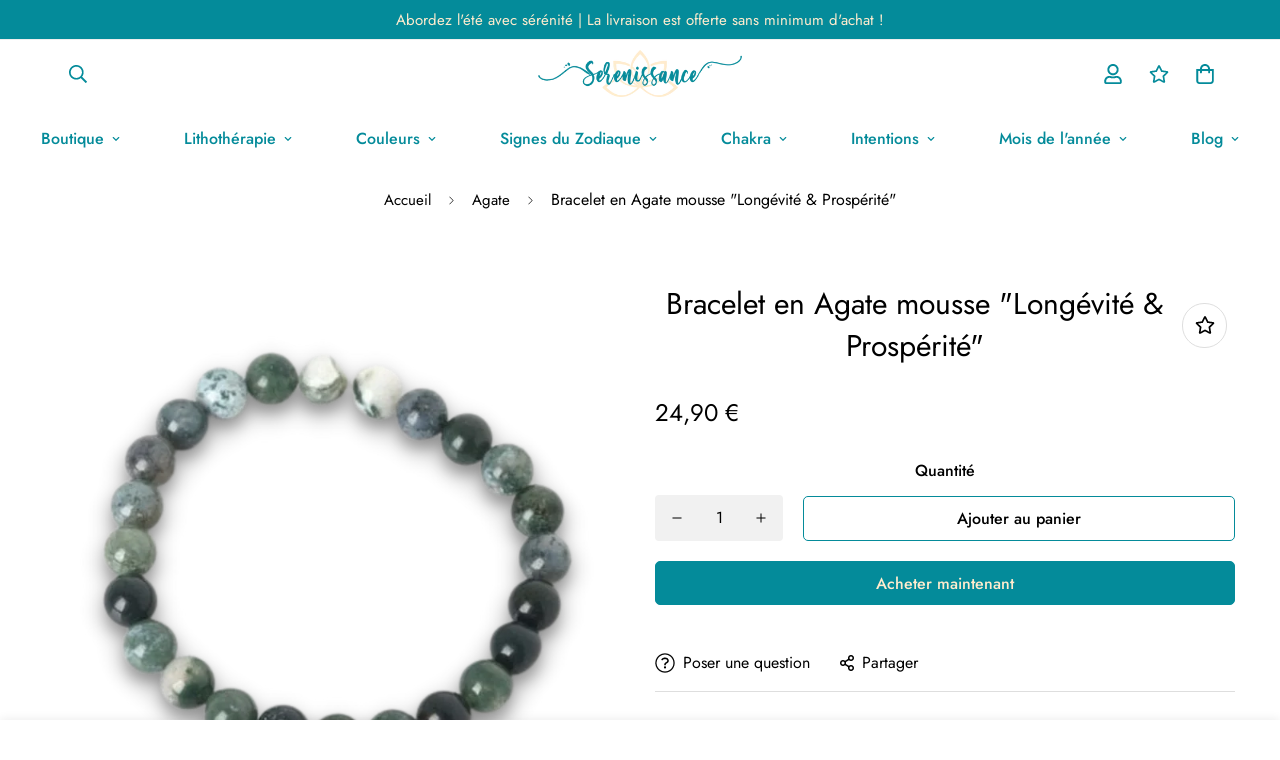

--- FILE ---
content_type: text/html; charset=utf-8
request_url: https://boutique.cocottemarmite.com/products/bracelet-en-agate-mousse-longevite-prosperite
body_size: 54708
content:

<!doctype html>
<html
  class="no-js supports-no-cookies"
  lang="fr"
  style="--sf-page-opacity: 0;"
  data-template="product"
  
>
<head>
	<!-- Google Tag Manager -->
	<script>(function(w,d,s,l,i){w[l]=w[l]||[];w[l].push({'gtm.start':
					new Date().getTime(),event:'gtm.js'});var f=d.getElementsByTagName(s)[0],
				j=d.createElement(s),dl=l!='dataLayer'?'&l='+l:'';j.async=true;j.src=
				'https://www.googletagmanager.com/gtm.js?id='+i+dl;f.parentNode.insertBefore(j,f);
		})(window,document,'script','dataLayer','GTM-PBK4R62');</script>
	<!-- End Google Tag Manager -->

	<meta charset="utf-8">
	<meta http-equiv="X-UA-Compatible" content="IE=edge">
	<meta name="viewport" content="width=device-width, initial-scale=1, maximum-scale=1.0, user-scalable=0">
	<meta name="theme-color" content="#048b9a">
	<script src="https://ajax.googleapis.com/ajax/libs/jquery/3.6.0/jquery.min.js"></script>

  <link rel="canonical" href="https://www.boutique.serenissance.com/products/bracelet-en-agate-mousse-longevite-prosperite"><link rel="preload" as="style" href="//boutique.cocottemarmite.com/cdn/shop/t/5/assets/product-template.css?v=170928378077627739411646129692"><link rel="preload" as="style" href="//boutique.cocottemarmite.com/cdn/shop/t/5/assets/theme.css?v=130876250991866889121638261963">


<link rel="dns-prefetch" href="https://www.boutique.serenissance.com/products/bracelet-en-agate-mousse-longevite-prosperite" crossorigin>
<link rel="dns-prefetch" href="https://cdn.shopify.com" crossorigin>
<link rel="preconnect" href="https://www.boutique.serenissance.com/products/bracelet-en-agate-mousse-longevite-prosperite" crossorigin>
<link rel="preconnect" href="https://cdn.shopify.com" crossorigin> 
<link rel="preload" as="style" href="//boutique.cocottemarmite.com/cdn/shop/t/5/assets/chunk.css?v=103106745155710745841638261996">
<link rel="preload" as="style" href="//boutique.cocottemarmite.com/cdn/shop/t/5/assets/custom.css?v=125059558025759795101674765981">
<link rel="preload" as="script" href="//boutique.cocottemarmite.com/cdn/shop/t/5/assets/app.min.js?v=178627868821793665271638261975">
<link rel="preload" as="script" href="//boutique.cocottemarmite.com/cdn/shop/t/5/assets/foxkit-app.min.js?v=167909711716164711031638261962">
<link rel="preload" as="script" href="//boutique.cocottemarmite.com/cdn/shop/t/5/assets/lazysizes.min.js?v=49047110623560880631638261963">

  <link rel="shortcut icon" href="//boutique.cocottemarmite.com/cdn/shop/files/serenissance_favicon_32x32.png?v=1637247196" type="image/png"><title>Bracelet en Agate mousse &quot;Longévité &amp; Prospérité&quot;
&ndash; Serenissance</title><meta name="description" content="Descriptif Bracelet en Agate mousse &quot;Longévité &amp;amp; Prospérité&quot; Ce sublime bracelet mis en avant par Sérénissance a été complètement fabriqué à la main vous offrir un objet de qualité. Il pèse 20 g pour une longueur de 19 cm. L&#39;Agate mousse est une pierre verte translucide dont les dessins à la structure complexe évoq">
  <meta property="og:site_name" content="Serenissance">
<meta property="og:url" content="https://www.boutique.serenissance.com/products/bracelet-en-agate-mousse-longevite-prosperite">
<meta property="og:title" content="Bracelet en Agate mousse &quot;Longévité &amp; Prospérité&quot;">
<meta property="og:type" content="product">
<meta property="og:description" content="Descriptif Bracelet en Agate mousse &quot;Longévité &amp;amp; Prospérité&quot; Ce sublime bracelet mis en avant par Sérénissance a été complètement fabriqué à la main vous offrir un objet de qualité. Il pèse 20 g pour une longueur de 19 cm. L&#39;Agate mousse est une pierre verte translucide dont les dessins à la structure complexe évoq"><meta property="og:image" content="http://boutique.cocottemarmite.com/cdn/shop/products/serenissance-product_1_231642fe-4285-41ad-be69-6da8f9b9315f.png?v=1642155872">
<meta property="og:image:secure_url" content="https://boutique.cocottemarmite.com/cdn/shop/products/serenissance-product_1_231642fe-4285-41ad-be69-6da8f9b9315f.png?v=1642155872">
<meta property="og:image:width" content="1000">
<meta property="og:image:height" content="1000"><meta property="og:price:amount" content="24,90">
<meta property="og:price:currency" content="EUR"><meta name="twitter:card" content="summary_large_image">
<meta name="twitter:title" content="Bracelet en Agate mousse &quot;Longévité &amp; Prospérité&quot;">
<meta name="twitter:description" content="Descriptif Bracelet en Agate mousse &quot;Longévité &amp;amp; Prospérité&quot; Ce sublime bracelet mis en avant par Sérénissance a été complètement fabriqué à la main vous offrir un objet de qualité. Il pèse 20 g pour une longueur de 19 cm. L&#39;Agate mousse est une pierre verte translucide dont les dessins à la structure complexe évoq">

  <style media="print" id="mn-font-style">
  @font-face {  font-family: SF-Heading-font;  font-weight:400;  src: url(https://cdn.shopify.com/s/files/1/0561/2742/2636/files/Jost-Regular.ttf?v=1618297125);  font-display: swap;}@font-face {  font-family: SF-Heading-font;  font-weight:500;  src: url(https://cdn.shopify.com/s/files/1/0561/2742/2636/files/Jost-Medium.ttf?v=1618297125);  font-display: swap;}@font-face {  font-family: SF-Heading-font;  font-weight:600;  src: url(https://cdn.shopify.com/s/files/1/0561/2742/2636/files/Jost-SemiBold.ttf?v=1618297125);  font-display: swap;}:root {  --font-stack-header: SF-Heading-font;  --font-weight-header: 400;}@font-face {  font-family: SF-Body-font;  font-weight:400;  src: url(https://cdn.shopify.com/s/files/1/0561/2742/2636/files/Jost-Regular.ttf?v=1618297125);  font-display: swap;}@font-face {  font-family: SF-Body-font;  font-weight:500;  src: url(https://cdn.shopify.com/s/files/1/0561/2742/2636/files/Jost-Medium.ttf?v=1618297125);  font-display: swap;}@font-face {  font-family: SF-Body-font;  font-weight:600;  src: url(https://cdn.shopify.com/s/files/1/0561/2742/2636/files/Jost-SemiBold.ttf?v=1618297125);  font-display: swap;}:root {  --font-stack-body: 'SF-Body-font';  --font-weight-body: 400;;}
</style>

  <style media="print" id="mn-critical-css">
  html{font-size:calc(var(--font-base-size,16) * 1px)}body{font-family:var(--font-stack-body)!important;font-weight:var(--font-weight-body);font-style:var(--font-style-body);color:var(--color-body-text);font-size:calc(var(--font-base-size,16) * 1px);line-height:calc(var(--base-line-height) * 1px);scroll-behavior:smooth}body .h1,body .h2,body .h3,body .h4,body .h5,body .h6,body h1,body h2,body h3,body h4,body h5,body h6{font-family:var(--font-stack-header);font-weight:var(--font-weight-header);font-style:var(--font-style-header);color:var(--color-heading-text);line-height:normal}body .h1,body h1{font-size:calc(((var(--font-h1-mobile))/ (var(--font-base-size))) * 1rem)}body .h2,body h2{font-size:calc(((var(--font-h2-mobile))/ (var(--font-base-size))) * 1rem)}body .h3,body h3{font-size:calc(((var(--font-h3-mobile))/ (var(--font-base-size))) * 1rem)}body .h4,body h4{font-size:calc(((var(--font-h4-mobile))/ (var(--font-base-size))) * 1rem)}body .h5,body h5{font-size:calc(((var(--font-h5-mobile))/ (var(--font-base-size))) * 1rem)}body .h6,body h6{font-size:calc(((var(--font-h6-mobile))/ (var(--font-base-size))) * 1rem);line-height:1.4}@media only screen and (min-width:768px){body .h1,body h1{font-size:calc(((var(--font-h1-desktop))/ (var(--font-base-size))) * 1rem)}body .h2,body h2{font-size:calc(((var(--font-h2-desktop))/ (var(--font-base-size))) * 1rem)}body .h3,body h3{font-size:calc(((var(--font-h3-desktop))/ (var(--font-base-size))) * 1rem)}body .h4,body h4{font-size:calc(((var(--font-h4-desktop))/ (var(--font-base-size))) * 1rem)}body .h5,body h5{font-size:calc(((var(--font-h5-desktop))/ (var(--font-base-size))) * 1rem)}body .h6,body h6{font-size:calc(((var(--font-h6-desktop))/ (var(--font-base-size))) * 1rem)}}.swiper-wrapper{display:flex}.swiper-container:not(.swiper-container-initialized) .swiper-slide{width:calc(100% / var(--items,1));flex:0 0 auto}@media (max-width:1023px){.swiper-container:not(.swiper-container-initialized) .swiper-slide{min-width:40vw;flex:0 0 auto}}@media (max-width:767px){.swiper-container:not(.swiper-container-initialized) .swiper-slide{min-width:66vw;flex:0 0 auto}}.opacity-0{opacity:0}.opacity-100{opacity:1!important;}.placeholder-background{position:absolute;top:0;right:0;bottom:0;left:0;pointer-events:none}.placeholder-background--animation{background-color:#000;animation:placeholder-background-loading 1.5s infinite linear}[data-image-loading]{position:relative}[data-image-loading]:after{content:'';background-color:#000;animation:placeholder-background-loading 1.5s infinite linear;position:absolute;top:0;left:0;width:100%;height:100%;z-index:1}[data-image-loading] img.lazyload{opacity:0}[data-image-loading] img.lazyloaded{opacity:1}.no-js [data-image-loading]{animation-name:none}.lazyload--fade-in{opacity:0;transition:.25s all}.lazyload--fade-in.lazyloaded{opacity:1}@media (min-width:768px){.hidden.md\:block{display:block!important}.hidden.md\:flex{display:flex!important}.hidden.md\:grid{display:grid!important}}@media (min-width:1024px){.hidden.lg\:block{display:block!important}.hidden.lg\:flex{display:flex!important}.hidden.lg\:grid{display:grid!important}}@media (min-width:1280px){.hidden.xl\:block{display:block!important}.hidden.xl\:flex{display:flex!important}.hidden.xl\:grid{display:grid!important}}

  h1, .h1,
  h2, .h2,
  h3, .h3,
  h4, .h4,
  h5, .h5,
  h6, .h6 {
    letter-spacing: 0px;
  }
</style>

  <script>
  try{window.spratlyThemeSettings=window.spratlyThemeSettings||{},window.___mnag="userA"+(window.___mnag1||"")+"gent";var _mh=document.querySelector("header.sf-header__mobile"),_dh=document.querySelector("header.sf-header__desktop"),_innerWidth=window.innerWidth;function _shh(){_mh&&_dh||(_mh=document.querySelector("header.sf-header__mobile"),_dh=document.querySelector("header.sf-header__desktop"));var e=window.innerWidth<1024?_mh:_dh;e&&(e.classList.contains("logo-center__2l")?(document.documentElement.style.setProperty("--sf-header-height",e.offsetHeight+"px"),window.spratlyThemeSettings.headerHeight=e.offsetHeight):(e.classList.contains("logo-left__2l"),document.documentElement.style.setProperty("--sf-header-height",e.offsetHeight+"px"),window.spratlyThemeSettings.headerHeight=e.offsetHeight))}function _stbh(){var e=document.querySelector(".sf-topbar");e&&(document.documentElement.style.setProperty("--sf-topbar-height",e.offsetHeight+"px"),window.spratlyThemeSettings.topbarHeight=e.offsetHeight)}function _sah(){var e=document.querySelector(".announcement-bar");e&&(document.documentElement.style.setProperty("--sf-announcement-height",e.offsetHeight+"px"),window.spratlyThemeSettings.topbarHeight=e.offsetHeight)}function _smcp(){var e=document.documentElement.dataset.template;window.innerWidth>=1024?_dh&&"true"===_dh.dataset.transparent&&("index"!==e&&"collection"!==e||document.documentElement.style.setProperty("--main-content-padding-top","0px")):document.documentElement.style.removeProperty("--main-content-padding-top")}function _sp(){_shh(),_stbh(),_sah(),_smcp();var e=document.querySelector(".sf-header");e&&e.classList.add("opacity-100"),document.documentElement.style.setProperty("--sf-page-opacity","1")}window.addEventListener("resize",_shh),window.addEventListener("resize",_stbh),window.addEventListener("resize",_sah),window.addEventListener("resize",_smcp),document.documentElement.className=document.documentElement.className.replace("supports-no-cookies","supports-cookies").replace("no-js","js")}catch(e){console.warn("Failed to execute critical scripts",e)}try{var _nu=navigator[window.___mnag],_psas=[{b:"ome-Li",c:"ghth",d:"ouse",a:"Chr"},{d:"hts",a:"Sp",c:"nsig",b:"eed I"},{b:" Lin",d:"6_64",a:"X11;",c:"ux x8"}];function __fn(e){return Object.keys(_psas[e]).sort().reduce((function(t,n){return t+_psas[e][n]}),"")}var __isPSA=_nu.indexOf(__fn(0))>-1||_nu.indexOf(__fn(1))>-1||_nu.indexOf(__fn(2))>-1;window.___mnag="!1",_psas=null}catch(e){__isPSA=!1,_psas=null;window.___mnag="!1"}function _sli(){Array.from(document.querySelectorAll("img")).splice(0,10).forEach((function(e){e.dataset.src&&(e.src=e.dataset.src.replace("_{width}x","_200x"),e.style.opacity=1)})),Array.from(document.querySelectorAll(".lazyload[data-bg]")).splice(0,5).forEach((function(e){e.dataset.bg&&(e.style.backgroundImage="url("+e.dataset.bg+")",e.style.backgroundSize="cover")}))}function afnc(){var e=document.getElementById("mn-critical-css"),t=document.getElementById("mn-font-style");e&&(e.media="all"),t&&(t.media="all")}function __as(e){e.rel="stylesheet",e.media="all",e.removeAttribute("onload")}function __otsl(e){__as(e),"loading"!==document.readyState?_sp():document.addEventListener("DOMContentLoaded",_sp)}function __ocsl(e){__isPSA||__as(e)}document.addEventListener("DOMContentLoaded",(function(){function e(e){var t=e.dataset.imageLoading?e:e.closest("[data-image-loading]");t&&t.removeAttribute("data-image-loading")}__isPSA?"loading"!==document.readyState?_sli():document.addEventListener("DOMContentLoaded",_sli):(document.addEventListener("lazyloaded",(function(t){var n=t.target;if(e(n),n.dataset.bgset){var o=n.querySelector(".lazyloaded");o&&(n.setAttribute("alt",n.dataset.alt||"lazysize-img"),n.setAttribute("src",o.dataset.src||n.dataset.bg||""))}})),document.querySelectorAll(".lazyloaded").forEach(e))})),__isPSA||afnc(),window.__isPSA=__isPSA;
</script>

  <style data-shopify>:root {		/* BODY */		--base-line-height: 28;		/* PRIMARY COLORS */		--color-primary: #048b9a;		--plyr-color-main: #048b9a;		--color-primary-darker: #02555e;		/* TEXT COLORS */		--color-body-text: #000000;		--color-heading-text: #000000;		--color-sub-text: #666666;		--color-text-link: #000000;		--color-text-link-hover: #999999;		/* BUTTON COLORS */		--color-btn-bg:  #048b9a;		--color-btn-bg-hover: #048b9a;		--color-btn-text: #ffecce;		--color-btn-text-hover: #ffecce;		--btn-letter-spacing: 0px;		--btn-border-radius: 5px;		--btn-border-width: 1px;		--btn-line-height: 23px;				/* PRODUCT COLORS */		--product-title-color: #000000;		--product-sale-price-color: #666666;		--product-regular-price-color: #000000;		--product-type-color: #666666;		--product-desc-color: #666666;		/* TOPBAR COLORS */		--color-topbar-background: #048b9a;		--color-topbar-text: #ffecce;		/* MENU BAR COLORS */		--color-menu-background: #000000;		--color-menu-text: #048b9a;		/* BORDER COLORS */		--color-border: #dedede;		/* FOOTER COLORS */		--color-footer-text: #048b9a;		--color-footer-subtext: #666666;		--color-footer-background: #ffecce;		--color-footer-link: #048b9a;		--color-footer-link-hover: #000000;		--color-footer-background-mobile: #F5F5F5;		/* FOOTER BOTTOM COLORS */		--color-footer-bottom-text: #000;		--color-footer-bottom-background: #ffecce;		--color-footer-bottom-background-mobile: #F5F5F5;		/* HEADER */		--color-header-text: #048b9a;		--color-header-transparent-text: #048b9a;		--color-main-background: #fff;		--color-field-background: #ffffff;		--color-header-background: #ffffff;		--color-cart-wishlist-count: #ffffff;		--bg-cart-wishlist-count: #da3f3f;		--swatch-item-background-default: #f7f8fa;		--text-gray-400: #777777;		--text-gray-9b: #9b9b9b;		--text-black: #000000;		--text-white: #ffffff;		--bg-gray-400: #f7f8fa;		--bg-black: #000000;		--rounded-full: 9999px;		--border-color-1: #eeeeee;		--border-color-2: #b2b2b2;		--border-color-3: #d2d2d2;		--border-color-4: #737373;		--color-secondary: #666666;		--color-success: #3a8735;		--color-warning: #ff706b;		--color-info: #959595;		--color-disabled: #cecece;		--bg-disabled: #f7f7f7;		--bg-hover: #737373;		--bg-color-tooltip: #048b9a;		--text-color-tooltip: #ffffff;		--color-image-overlay: #000000;		--opacity-image-overlay: 0.2;		--theme-shadow: 0 5px 15px 0 rgba(0, 0, 0, 0.07);    --arrow-select-box: url(//boutique.cocottemarmite.com/cdn/shop/t/5/assets/ar-down.svg?v=92728264558441377851638261994);		/* FONT SIZES */		--font-base-size: 16;		--font-btn-size: 16px;		--font-btn-weight: 500;		--font-h1-desktop: 54;		--font-h1-mobile: 50;		--font-h2-desktop: 42;		--font-h2-mobile: 37;		--font-h3-desktop: 31;		--font-h3-mobile: 28;		--font-h4-desktop: 27;		--font-h4-mobile: 24;		--font-h5-desktop: 23;		--font-h5-mobile: 20;		--font-h6-desktop: 21;		--font-h6-mobile: 19;    --arrow-down-url: url(//boutique.cocottemarmite.com/cdn/shop/t/5/assets/arrow-down.svg?v=157552497485556416461638261961);    --arrow-down-white-url: url(//boutique.cocottemarmite.com/cdn/shop/t/5/assets/arrow-down-white.svg?v=70535736727834135531638261988);    --product-title-line-clamp: unset	}
</style><link media="print" onload="this.media = 'all'" rel="stylesheet" href="//boutique.cocottemarmite.com/cdn/shop/t/5/assets/product-template.css?v=170928378077627739411646129692"><link as="style" rel="preload" href="//boutique.cocottemarmite.com/cdn/shop/t/5/assets/theme.css?v=130876250991866889121638261963" onload="__otsl(this)">
<link as="style" rel="preload" href="//boutique.cocottemarmite.com/cdn/shop/t/5/assets/chunk.css?v=103106745155710745841638261996" onload="__ocsl(this)">
<link type="text/css" href="//boutique.cocottemarmite.com/cdn/shop/t/5/assets/custom.css?v=125059558025759795101674765981" rel="stylesheet">

<style data-shopify>body {
    --container-width: 1200;
    --fluid-container-width: 1280px;
    --fluid-container-offset: 65px;
    background-color: #fff;
  }.sf-topbar {  border-color: #eee;}[id$="16225125199f82d8fe"] .section-my {  padding-top: 45px;  padding-bottom: 45px;  margin-bottom: 0;  margin-top: 0;}[id$="16225125199f82d8fe"] {  border-top: 1px solid #eee;}.sf__font-normal {  font-weight: 400;}[id$="16225316461d1cff80"]  .collection-card__info  h3  a {  font-weight: 400;  font-size: 24px;  line-height: 34px;  margin-bottom: 4px;}[id$="16225316461d1cff80"]  .collection-card__info  p {  color: #666;}[id$="16225125199f82d8fe"] .sf-icon-box__text h3 {  line-height: 26px;  font-size: 20px;  font-weight: 500;}@media (min-width: 1536px) {  [id$="1621243260e1af0c20"] .slide__block-title {    font-size: 100px;    line-height: 95px;  }}@media (max-width: 576px) {  [id$="1621243260e1af0c20"] a.sf__mobile-button,  [id$="162251092958fcda7c"] .sf__btn-primary,  [id$="162251092958fcda7c"] .sf__btn-secondary {    width: 100%;  }  [id$="16225316461d1cff80"] .section__heading {    text-align: center;  }  [id$="16225316461d1cff80"]    .collection-card__info    h3    a {    font-weight: 500;  }  [id$="16225316461d1cff80"]    .collection-card__info    p {    font-size: 14px;    line-height: 20px;  }  [id$="16225125199f82d8fe"] .sf-icon-box__text h3 {    font-size: 18px;    margin-bottom: 2px;  }}.product-description table {    border: 0;    margin-top: 30px;    text-align: center;  }  .product-description h3 {    font-size: 20px;    font-weight: 700;    text-align: left;    color: #048B9A;    text-transform: uppercase;    display: flex;    flex-wrap: wrap;    align-items: center;    margin-top: 25px;  }  .product-description h4 {    font-weight: 700;    margin-bottom: 15px;    color: #048B9A !important;  }  .product-description * {    font-size: 16px;    line-height: 1.5;    letter-spacing: .8px;    text-align: left;    color: #666666;  }  .product-specifications tr {    border-bottom: 4px solid #fff;    text-align: left;    background-color: #f6f6f6 !important;  }  .product-specifications th {    width: 30%;    border: 0;    text-transform: uppercase;    position: relative;    letter-spacing: .9px;    padding: 16px 20px 16px 16px;    background-color: #048B9A !important;    text-align: right !important;    color: #FFECCE !important;    font-weight: 600 !important;    font-size: 15px !important;  }  .product-specifications th::after {    content: "";    width: 0;    height: 0;    border-style: solid;    right: -20px;    top: 0;    position: absolute;    border-width: 27px 0 26px 20px;    border-color: transparent transparent transparent #048B9A;  }  .product-specifications td {    border: 0;    padding-left: 60px;    font-style: normal;    font-size: 18px;    background: inherit !important;    color: #048B9A !important;  }  .product-specifications td a {    color: #048B9A !important;  }
</style>

  

  
  <script>window.performance && window.performance.mark && window.performance.mark('shopify.content_for_header.start');</script><meta name="facebook-domain-verification" content="4z19ekn9vvkjxaa7nf1lpigbepyexo">
<meta name="google-site-verification" content="poy176lwkbn8fyidGZzUI2UiZtBLCA7E_YtHU4adnLk">
<meta id="shopify-digital-wallet" name="shopify-digital-wallet" content="/55064854754/digital_wallets/dialog">
<meta name="shopify-checkout-api-token" content="6bbc3300abb61b44c177ca81aba594d1">
<meta id="in-context-paypal-metadata" data-shop-id="55064854754" data-venmo-supported="false" data-environment="production" data-locale="fr_FR" data-paypal-v4="true" data-currency="EUR">
<link rel="alternate" type="application/json+oembed" href="https://www.boutique.serenissance.com/products/bracelet-en-agate-mousse-longevite-prosperite.oembed">
<script async="async" src="/checkouts/internal/preloads.js?locale=fr-FR"></script>
<link rel="preconnect" href="https://shop.app" crossorigin="anonymous">
<script async="async" src="https://shop.app/checkouts/internal/preloads.js?locale=fr-FR&shop_id=55064854754" crossorigin="anonymous"></script>
<script id="apple-pay-shop-capabilities" type="application/json">{"shopId":55064854754,"countryCode":"FR","currencyCode":"EUR","merchantCapabilities":["supports3DS"],"merchantId":"gid:\/\/shopify\/Shop\/55064854754","merchantName":"Serenissance","requiredBillingContactFields":["postalAddress","email"],"requiredShippingContactFields":["postalAddress","email"],"shippingType":"shipping","supportedNetworks":["visa","masterCard","amex","maestro"],"total":{"type":"pending","label":"Serenissance","amount":"1.00"},"shopifyPaymentsEnabled":true,"supportsSubscriptions":true}</script>
<script id="shopify-features" type="application/json">{"accessToken":"6bbc3300abb61b44c177ca81aba594d1","betas":["rich-media-storefront-analytics"],"domain":"boutique.cocottemarmite.com","predictiveSearch":true,"shopId":55064854754,"locale":"fr"}</script>
<script>var Shopify = Shopify || {};
Shopify.shop = "serenissance.myshopify.com";
Shopify.locale = "fr";
Shopify.currency = {"active":"EUR","rate":"1.0"};
Shopify.country = "FR";
Shopify.theme = {"name":"Serenissance v2.3","id":129276936418,"schema_name":"Minimog - OS 2.0","schema_version":"2.3.0","theme_store_id":null,"role":"main"};
Shopify.theme.handle = "null";
Shopify.theme.style = {"id":null,"handle":null};
Shopify.cdnHost = "boutique.cocottemarmite.com/cdn";
Shopify.routes = Shopify.routes || {};
Shopify.routes.root = "/";</script>
<script type="module">!function(o){(o.Shopify=o.Shopify||{}).modules=!0}(window);</script>
<script>!function(o){function n(){var o=[];function n(){o.push(Array.prototype.slice.apply(arguments))}return n.q=o,n}var t=o.Shopify=o.Shopify||{};t.loadFeatures=n(),t.autoloadFeatures=n()}(window);</script>
<script>
  window.ShopifyPay = window.ShopifyPay || {};
  window.ShopifyPay.apiHost = "shop.app\/pay";
  window.ShopifyPay.redirectState = null;
</script>
<script id="shop-js-analytics" type="application/json">{"pageType":"product"}</script>
<script defer="defer" async type="module" src="//boutique.cocottemarmite.com/cdn/shopifycloud/shop-js/modules/v2/client.init-shop-cart-sync_BcDpqI9l.fr.esm.js"></script>
<script defer="defer" async type="module" src="//boutique.cocottemarmite.com/cdn/shopifycloud/shop-js/modules/v2/chunk.common_a1Rf5Dlz.esm.js"></script>
<script defer="defer" async type="module" src="//boutique.cocottemarmite.com/cdn/shopifycloud/shop-js/modules/v2/chunk.modal_Djra7sW9.esm.js"></script>
<script type="module">
  await import("//boutique.cocottemarmite.com/cdn/shopifycloud/shop-js/modules/v2/client.init-shop-cart-sync_BcDpqI9l.fr.esm.js");
await import("//boutique.cocottemarmite.com/cdn/shopifycloud/shop-js/modules/v2/chunk.common_a1Rf5Dlz.esm.js");
await import("//boutique.cocottemarmite.com/cdn/shopifycloud/shop-js/modules/v2/chunk.modal_Djra7sW9.esm.js");

  window.Shopify.SignInWithShop?.initShopCartSync?.({"fedCMEnabled":true,"windoidEnabled":true});

</script>
<script>
  window.Shopify = window.Shopify || {};
  if (!window.Shopify.featureAssets) window.Shopify.featureAssets = {};
  window.Shopify.featureAssets['shop-js'] = {"shop-cart-sync":["modules/v2/client.shop-cart-sync_BLrx53Hf.fr.esm.js","modules/v2/chunk.common_a1Rf5Dlz.esm.js","modules/v2/chunk.modal_Djra7sW9.esm.js"],"init-fed-cm":["modules/v2/client.init-fed-cm_C8SUwJ8U.fr.esm.js","modules/v2/chunk.common_a1Rf5Dlz.esm.js","modules/v2/chunk.modal_Djra7sW9.esm.js"],"shop-cash-offers":["modules/v2/client.shop-cash-offers_BBp_MjBM.fr.esm.js","modules/v2/chunk.common_a1Rf5Dlz.esm.js","modules/v2/chunk.modal_Djra7sW9.esm.js"],"shop-login-button":["modules/v2/client.shop-login-button_Dw6kG_iO.fr.esm.js","modules/v2/chunk.common_a1Rf5Dlz.esm.js","modules/v2/chunk.modal_Djra7sW9.esm.js"],"pay-button":["modules/v2/client.pay-button_BJDaAh68.fr.esm.js","modules/v2/chunk.common_a1Rf5Dlz.esm.js","modules/v2/chunk.modal_Djra7sW9.esm.js"],"shop-button":["modules/v2/client.shop-button_DBWL94V3.fr.esm.js","modules/v2/chunk.common_a1Rf5Dlz.esm.js","modules/v2/chunk.modal_Djra7sW9.esm.js"],"avatar":["modules/v2/client.avatar_BTnouDA3.fr.esm.js"],"init-windoid":["modules/v2/client.init-windoid_77FSIiws.fr.esm.js","modules/v2/chunk.common_a1Rf5Dlz.esm.js","modules/v2/chunk.modal_Djra7sW9.esm.js"],"init-shop-for-new-customer-accounts":["modules/v2/client.init-shop-for-new-customer-accounts_QoC3RJm9.fr.esm.js","modules/v2/client.shop-login-button_Dw6kG_iO.fr.esm.js","modules/v2/chunk.common_a1Rf5Dlz.esm.js","modules/v2/chunk.modal_Djra7sW9.esm.js"],"init-shop-email-lookup-coordinator":["modules/v2/client.init-shop-email-lookup-coordinator_D4ioGzPw.fr.esm.js","modules/v2/chunk.common_a1Rf5Dlz.esm.js","modules/v2/chunk.modal_Djra7sW9.esm.js"],"init-shop-cart-sync":["modules/v2/client.init-shop-cart-sync_BcDpqI9l.fr.esm.js","modules/v2/chunk.common_a1Rf5Dlz.esm.js","modules/v2/chunk.modal_Djra7sW9.esm.js"],"shop-toast-manager":["modules/v2/client.shop-toast-manager_B-eIbpHW.fr.esm.js","modules/v2/chunk.common_a1Rf5Dlz.esm.js","modules/v2/chunk.modal_Djra7sW9.esm.js"],"init-customer-accounts":["modules/v2/client.init-customer-accounts_BcBSUbIK.fr.esm.js","modules/v2/client.shop-login-button_Dw6kG_iO.fr.esm.js","modules/v2/chunk.common_a1Rf5Dlz.esm.js","modules/v2/chunk.modal_Djra7sW9.esm.js"],"init-customer-accounts-sign-up":["modules/v2/client.init-customer-accounts-sign-up_DvG__VHD.fr.esm.js","modules/v2/client.shop-login-button_Dw6kG_iO.fr.esm.js","modules/v2/chunk.common_a1Rf5Dlz.esm.js","modules/v2/chunk.modal_Djra7sW9.esm.js"],"shop-follow-button":["modules/v2/client.shop-follow-button_Dnx6fDH9.fr.esm.js","modules/v2/chunk.common_a1Rf5Dlz.esm.js","modules/v2/chunk.modal_Djra7sW9.esm.js"],"checkout-modal":["modules/v2/client.checkout-modal_BDH3MUqJ.fr.esm.js","modules/v2/chunk.common_a1Rf5Dlz.esm.js","modules/v2/chunk.modal_Djra7sW9.esm.js"],"shop-login":["modules/v2/client.shop-login_CV9Paj8R.fr.esm.js","modules/v2/chunk.common_a1Rf5Dlz.esm.js","modules/v2/chunk.modal_Djra7sW9.esm.js"],"lead-capture":["modules/v2/client.lead-capture_DGQOTB4e.fr.esm.js","modules/v2/chunk.common_a1Rf5Dlz.esm.js","modules/v2/chunk.modal_Djra7sW9.esm.js"],"payment-terms":["modules/v2/client.payment-terms_BQYK7nq4.fr.esm.js","modules/v2/chunk.common_a1Rf5Dlz.esm.js","modules/v2/chunk.modal_Djra7sW9.esm.js"]};
</script>
<script>(function() {
  var isLoaded = false;
  function asyncLoad() {
    if (isLoaded) return;
    isLoaded = true;
    var urls = ["https:\/\/call.chatra.io\/shopify?chatraId=9ozYtWaeFzRdA3GsC\u0026shop=serenissance.myshopify.com","\/\/cdn.shopify.com\/proxy\/7f9616ef5b0036d6b6caa83a6a4406a26f5ea255afd772acc0824a4dec34209a\/static.cdn.printful.com\/static\/js\/external\/shopify-product-customizer.js?v=0.28\u0026shop=serenissance.myshopify.com\u0026sp-cache-control=cHVibGljLCBtYXgtYWdlPTkwMA"];
    for (var i = 0; i < urls.length; i++) {
      var s = document.createElement('script');
      s.type = 'text/javascript';
      s.async = true;
      s.src = urls[i];
      var x = document.getElementsByTagName('script')[0];
      x.parentNode.insertBefore(s, x);
    }
  };
  if(window.attachEvent) {
    window.attachEvent('onload', asyncLoad);
  } else {
    window.addEventListener('load', asyncLoad, false);
  }
})();</script>
<script id="__st">var __st={"a":55064854754,"offset":3600,"reqid":"875c75fb-85d0-4d81-86f4-2a668349d28d-1769506366","pageurl":"boutique.cocottemarmite.com\/products\/bracelet-en-agate-mousse-longevite-prosperite","u":"ea2b81290028","p":"product","rtyp":"product","rid":7461747818722};</script>
<script>window.ShopifyPaypalV4VisibilityTracking = true;</script>
<script id="captcha-bootstrap">!function(){'use strict';const t='contact',e='account',n='new_comment',o=[[t,t],['blogs',n],['comments',n],[t,'customer']],c=[[e,'customer_login'],[e,'guest_login'],[e,'recover_customer_password'],[e,'create_customer']],r=t=>t.map((([t,e])=>`form[action*='/${t}']:not([data-nocaptcha='true']) input[name='form_type'][value='${e}']`)).join(','),a=t=>()=>t?[...document.querySelectorAll(t)].map((t=>t.form)):[];function s(){const t=[...o],e=r(t);return a(e)}const i='password',u='form_key',d=['recaptcha-v3-token','g-recaptcha-response','h-captcha-response',i],f=()=>{try{return window.sessionStorage}catch{return}},m='__shopify_v',_=t=>t.elements[u];function p(t,e,n=!1){try{const o=window.sessionStorage,c=JSON.parse(o.getItem(e)),{data:r}=function(t){const{data:e,action:n}=t;return t[m]||n?{data:e,action:n}:{data:t,action:n}}(c);for(const[e,n]of Object.entries(r))t.elements[e]&&(t.elements[e].value=n);n&&o.removeItem(e)}catch(o){console.error('form repopulation failed',{error:o})}}const l='form_type',E='cptcha';function T(t){t.dataset[E]=!0}const w=window,h=w.document,L='Shopify',v='ce_forms',y='captcha';let A=!1;((t,e)=>{const n=(g='f06e6c50-85a8-45c8-87d0-21a2b65856fe',I='https://cdn.shopify.com/shopifycloud/storefront-forms-hcaptcha/ce_storefront_forms_captcha_hcaptcha.v1.5.2.iife.js',D={infoText:'Protégé par hCaptcha',privacyText:'Confidentialité',termsText:'Conditions'},(t,e,n)=>{const o=w[L][v],c=o.bindForm;if(c)return c(t,g,e,D).then(n);var r;o.q.push([[t,g,e,D],n]),r=I,A||(h.body.append(Object.assign(h.createElement('script'),{id:'captcha-provider',async:!0,src:r})),A=!0)});var g,I,D;w[L]=w[L]||{},w[L][v]=w[L][v]||{},w[L][v].q=[],w[L][y]=w[L][y]||{},w[L][y].protect=function(t,e){n(t,void 0,e),T(t)},Object.freeze(w[L][y]),function(t,e,n,w,h,L){const[v,y,A,g]=function(t,e,n){const i=e?o:[],u=t?c:[],d=[...i,...u],f=r(d),m=r(i),_=r(d.filter((([t,e])=>n.includes(e))));return[a(f),a(m),a(_),s()]}(w,h,L),I=t=>{const e=t.target;return e instanceof HTMLFormElement?e:e&&e.form},D=t=>v().includes(t);t.addEventListener('submit',(t=>{const e=I(t);if(!e)return;const n=D(e)&&!e.dataset.hcaptchaBound&&!e.dataset.recaptchaBound,o=_(e),c=g().includes(e)&&(!o||!o.value);(n||c)&&t.preventDefault(),c&&!n&&(function(t){try{if(!f())return;!function(t){const e=f();if(!e)return;const n=_(t);if(!n)return;const o=n.value;o&&e.removeItem(o)}(t);const e=Array.from(Array(32),(()=>Math.random().toString(36)[2])).join('');!function(t,e){_(t)||t.append(Object.assign(document.createElement('input'),{type:'hidden',name:u})),t.elements[u].value=e}(t,e),function(t,e){const n=f();if(!n)return;const o=[...t.querySelectorAll(`input[type='${i}']`)].map((({name:t})=>t)),c=[...d,...o],r={};for(const[a,s]of new FormData(t).entries())c.includes(a)||(r[a]=s);n.setItem(e,JSON.stringify({[m]:1,action:t.action,data:r}))}(t,e)}catch(e){console.error('failed to persist form',e)}}(e),e.submit())}));const S=(t,e)=>{t&&!t.dataset[E]&&(n(t,e.some((e=>e===t))),T(t))};for(const o of['focusin','change'])t.addEventListener(o,(t=>{const e=I(t);D(e)&&S(e,y())}));const B=e.get('form_key'),M=e.get(l),P=B&&M;t.addEventListener('DOMContentLoaded',(()=>{const t=y();if(P)for(const e of t)e.elements[l].value===M&&p(e,B);[...new Set([...A(),...v().filter((t=>'true'===t.dataset.shopifyCaptcha))])].forEach((e=>S(e,t)))}))}(h,new URLSearchParams(w.location.search),n,t,e,['guest_login'])})(!0,!0)}();</script>
<script integrity="sha256-4kQ18oKyAcykRKYeNunJcIwy7WH5gtpwJnB7kiuLZ1E=" data-source-attribution="shopify.loadfeatures" defer="defer" src="//boutique.cocottemarmite.com/cdn/shopifycloud/storefront/assets/storefront/load_feature-a0a9edcb.js" crossorigin="anonymous"></script>
<script crossorigin="anonymous" defer="defer" src="//boutique.cocottemarmite.com/cdn/shopifycloud/storefront/assets/shopify_pay/storefront-65b4c6d7.js?v=20250812"></script>
<script data-source-attribution="shopify.dynamic_checkout.dynamic.init">var Shopify=Shopify||{};Shopify.PaymentButton=Shopify.PaymentButton||{isStorefrontPortableWallets:!0,init:function(){window.Shopify.PaymentButton.init=function(){};var t=document.createElement("script");t.src="https://boutique.cocottemarmite.com/cdn/shopifycloud/portable-wallets/latest/portable-wallets.fr.js",t.type="module",document.head.appendChild(t)}};
</script>
<script data-source-attribution="shopify.dynamic_checkout.buyer_consent">
  function portableWalletsHideBuyerConsent(e){var t=document.getElementById("shopify-buyer-consent"),n=document.getElementById("shopify-subscription-policy-button");t&&n&&(t.classList.add("hidden"),t.setAttribute("aria-hidden","true"),n.removeEventListener("click",e))}function portableWalletsShowBuyerConsent(e){var t=document.getElementById("shopify-buyer-consent"),n=document.getElementById("shopify-subscription-policy-button");t&&n&&(t.classList.remove("hidden"),t.removeAttribute("aria-hidden"),n.addEventListener("click",e))}window.Shopify?.PaymentButton&&(window.Shopify.PaymentButton.hideBuyerConsent=portableWalletsHideBuyerConsent,window.Shopify.PaymentButton.showBuyerConsent=portableWalletsShowBuyerConsent);
</script>
<script>
  function portableWalletsCleanup(e){e&&e.src&&console.error("Failed to load portable wallets script "+e.src);var t=document.querySelectorAll("shopify-accelerated-checkout .shopify-payment-button__skeleton, shopify-accelerated-checkout-cart .wallet-cart-button__skeleton"),e=document.getElementById("shopify-buyer-consent");for(let e=0;e<t.length;e++)t[e].remove();e&&e.remove()}function portableWalletsNotLoadedAsModule(e){e instanceof ErrorEvent&&"string"==typeof e.message&&e.message.includes("import.meta")&&"string"==typeof e.filename&&e.filename.includes("portable-wallets")&&(window.removeEventListener("error",portableWalletsNotLoadedAsModule),window.Shopify.PaymentButton.failedToLoad=e,"loading"===document.readyState?document.addEventListener("DOMContentLoaded",window.Shopify.PaymentButton.init):window.Shopify.PaymentButton.init())}window.addEventListener("error",portableWalletsNotLoadedAsModule);
</script>

<script type="module" src="https://boutique.cocottemarmite.com/cdn/shopifycloud/portable-wallets/latest/portable-wallets.fr.js" onError="portableWalletsCleanup(this)" crossorigin="anonymous"></script>
<script nomodule>
  document.addEventListener("DOMContentLoaded", portableWalletsCleanup);
</script>

<link id="shopify-accelerated-checkout-styles" rel="stylesheet" media="screen" href="https://boutique.cocottemarmite.com/cdn/shopifycloud/portable-wallets/latest/accelerated-checkout-backwards-compat.css" crossorigin="anonymous">
<style id="shopify-accelerated-checkout-cart">
        #shopify-buyer-consent {
  margin-top: 1em;
  display: inline-block;
  width: 100%;
}

#shopify-buyer-consent.hidden {
  display: none;
}

#shopify-subscription-policy-button {
  background: none;
  border: none;
  padding: 0;
  text-decoration: underline;
  font-size: inherit;
  cursor: pointer;
}

#shopify-subscription-policy-button::before {
  box-shadow: none;
}

      </style>

<script>window.performance && window.performance.mark && window.performance.mark('shopify.content_for_header.end');</script>
  <script src="//boutique.cocottemarmite.com/cdn/shop/t/5/assets/custom.js?v=87962994692061246011642934576" type="text/javascript"></script>

	<script>var loox_global_hash = '1640045681271';</script><style>.loox-reviews-default { max-width: 1200px; margin: 0 auto; }.loox-rating .loox-icon { color:#ffecce; }</style>

	<script>
		window.ChatraSetup = {
			colors: {
				buttonBg: '#048B9A'    /* couleur de fond du bouton de chat */
			}
		};
	</script>
<link href="//boutique.cocottemarmite.com/cdn/shop/t/5/assets/zify-products-slider.css?v=171882687724572440681643279514" rel="stylesheet" type="text/css" media="all" />
<script type="text/javascript"> var zify_product_json = "//boutique.cocottemarmite.com/cdn/shop/t/5/assets/zify-products-slider.json?v=21938446745076894381643279516";</script>
<script src="//boutique.cocottemarmite.com/cdn/shop/t/5/assets/zify_products_slider.js?v=44359063284878169921643279515" type="text/javascript"></script>
<script type="text/javascript">jQuery(document).ready(function(){Shopify.Products.recordRecentlyViewed( );});</script>
<!-- start place for checkify storeScript -->
<script data-checkify-url=https://pay.checkify.pro async='' src='https://pay.checkify.pro/static/js/shopify.js'></script>
<!-- end -->

    
    
    
    
    <!-- BEGIN app block: shopify://apps/klaviyo-email-marketing-sms/blocks/klaviyo-onsite-embed/2632fe16-c075-4321-a88b-50b567f42507 -->












  <script async src="https://static.klaviyo.com/onsite/js/TuqRV9/klaviyo.js?company_id=TuqRV9"></script>
  <script>!function(){if(!window.klaviyo){window._klOnsite=window._klOnsite||[];try{window.klaviyo=new Proxy({},{get:function(n,i){return"push"===i?function(){var n;(n=window._klOnsite).push.apply(n,arguments)}:function(){for(var n=arguments.length,o=new Array(n),w=0;w<n;w++)o[w]=arguments[w];var t="function"==typeof o[o.length-1]?o.pop():void 0,e=new Promise((function(n){window._klOnsite.push([i].concat(o,[function(i){t&&t(i),n(i)}]))}));return e}}})}catch(n){window.klaviyo=window.klaviyo||[],window.klaviyo.push=function(){var n;(n=window._klOnsite).push.apply(n,arguments)}}}}();</script>

  
    <script id="viewed_product">
      if (item == null) {
        var _learnq = _learnq || [];

        var MetafieldReviews = null
        var MetafieldYotpoRating = null
        var MetafieldYotpoCount = null
        var MetafieldLooxRating = null
        var MetafieldLooxCount = null
        var okendoProduct = null
        var okendoProductReviewCount = null
        var okendoProductReviewAverageValue = null
        try {
          // The following fields are used for Customer Hub recently viewed in order to add reviews.
          // This information is not part of __kla_viewed. Instead, it is part of __kla_viewed_reviewed_items
          MetafieldReviews = {"rating":{"scale_min":"1.0","scale_max":"5.0","value":"5.0"},"rating_count":4};
          MetafieldYotpoRating = null
          MetafieldYotpoCount = null
          MetafieldLooxRating = null
          MetafieldLooxCount = null

          okendoProduct = null
          // If the okendo metafield is not legacy, it will error, which then requires the new json formatted data
          if (okendoProduct && 'error' in okendoProduct) {
            okendoProduct = null
          }
          okendoProductReviewCount = okendoProduct ? okendoProduct.reviewCount : null
          okendoProductReviewAverageValue = okendoProduct ? okendoProduct.reviewAverageValue : null
        } catch (error) {
          console.error('Error in Klaviyo onsite reviews tracking:', error);
        }

        var item = {
          Name: "Bracelet en Agate mousse \"Longévité \u0026 Prospérité\"",
          ProductID: 7461747818722,
          Categories: ["Agate","Agate mousse","Anorexie","Bracelet","Chakra du Coeur Anahata","Courage","Dernières Créations","Grossesse","Gémeaux","Infections de la gorge","Les Dernières Trouvailles","Meilleures Ventes","Nos coups de coeur","Pierre Multi Couleurs","Pierres Vertes","Prostate","Somnambulisme","Sérénité","Taureau","Vendredi","Vert","Épilepsie"],
          ImageURL: "https://boutique.cocottemarmite.com/cdn/shop/products/serenissance-product_1_231642fe-4285-41ad-be69-6da8f9b9315f_grande.png?v=1642155872",
          URL: "https://www.boutique.serenissance.com/products/bracelet-en-agate-mousse-longevite-prosperite",
          Brand: "Serenissance",
          Price: "24,90 €",
          Value: "24,90",
          CompareAtPrice: "0,00 €"
        };
        _learnq.push(['track', 'Viewed Product', item]);
        _learnq.push(['trackViewedItem', {
          Title: item.Name,
          ItemId: item.ProductID,
          Categories: item.Categories,
          ImageUrl: item.ImageURL,
          Url: item.URL,
          Metadata: {
            Brand: item.Brand,
            Price: item.Price,
            Value: item.Value,
            CompareAtPrice: item.CompareAtPrice
          },
          metafields:{
            reviews: MetafieldReviews,
            yotpo:{
              rating: MetafieldYotpoRating,
              count: MetafieldYotpoCount,
            },
            loox:{
              rating: MetafieldLooxRating,
              count: MetafieldLooxCount,
            },
            okendo: {
              rating: okendoProductReviewAverageValue,
              count: okendoProductReviewCount,
            }
          }
        }]);
      }
    </script>
  




  <script>
    window.klaviyoReviewsProductDesignMode = false
  </script>







<!-- END app block --><link href="https://monorail-edge.shopifysvc.com" rel="dns-prefetch">
<script>(function(){if ("sendBeacon" in navigator && "performance" in window) {try {var session_token_from_headers = performance.getEntriesByType('navigation')[0].serverTiming.find(x => x.name == '_s').description;} catch {var session_token_from_headers = undefined;}var session_cookie_matches = document.cookie.match(/_shopify_s=([^;]*)/);var session_token_from_cookie = session_cookie_matches && session_cookie_matches.length === 2 ? session_cookie_matches[1] : "";var session_token = session_token_from_headers || session_token_from_cookie || "";function handle_abandonment_event(e) {var entries = performance.getEntries().filter(function(entry) {return /monorail-edge.shopifysvc.com/.test(entry.name);});if (!window.abandonment_tracked && entries.length === 0) {window.abandonment_tracked = true;var currentMs = Date.now();var navigation_start = performance.timing.navigationStart;var payload = {shop_id: 55064854754,url: window.location.href,navigation_start,duration: currentMs - navigation_start,session_token,page_type: "product"};window.navigator.sendBeacon("https://monorail-edge.shopifysvc.com/v1/produce", JSON.stringify({schema_id: "online_store_buyer_site_abandonment/1.1",payload: payload,metadata: {event_created_at_ms: currentMs,event_sent_at_ms: currentMs}}));}}window.addEventListener('pagehide', handle_abandonment_event);}}());</script>
<script id="web-pixels-manager-setup">(function e(e,d,r,n,o){if(void 0===o&&(o={}),!Boolean(null===(a=null===(i=window.Shopify)||void 0===i?void 0:i.analytics)||void 0===a?void 0:a.replayQueue)){var i,a;window.Shopify=window.Shopify||{};var t=window.Shopify;t.analytics=t.analytics||{};var s=t.analytics;s.replayQueue=[],s.publish=function(e,d,r){return s.replayQueue.push([e,d,r]),!0};try{self.performance.mark("wpm:start")}catch(e){}var l=function(){var e={modern:/Edge?\/(1{2}[4-9]|1[2-9]\d|[2-9]\d{2}|\d{4,})\.\d+(\.\d+|)|Firefox\/(1{2}[4-9]|1[2-9]\d|[2-9]\d{2}|\d{4,})\.\d+(\.\d+|)|Chrom(ium|e)\/(9{2}|\d{3,})\.\d+(\.\d+|)|(Maci|X1{2}).+ Version\/(15\.\d+|(1[6-9]|[2-9]\d|\d{3,})\.\d+)([,.]\d+|)( \(\w+\)|)( Mobile\/\w+|) Safari\/|Chrome.+OPR\/(9{2}|\d{3,})\.\d+\.\d+|(CPU[ +]OS|iPhone[ +]OS|CPU[ +]iPhone|CPU IPhone OS|CPU iPad OS)[ +]+(15[._]\d+|(1[6-9]|[2-9]\d|\d{3,})[._]\d+)([._]\d+|)|Android:?[ /-](13[3-9]|1[4-9]\d|[2-9]\d{2}|\d{4,})(\.\d+|)(\.\d+|)|Android.+Firefox\/(13[5-9]|1[4-9]\d|[2-9]\d{2}|\d{4,})\.\d+(\.\d+|)|Android.+Chrom(ium|e)\/(13[3-9]|1[4-9]\d|[2-9]\d{2}|\d{4,})\.\d+(\.\d+|)|SamsungBrowser\/([2-9]\d|\d{3,})\.\d+/,legacy:/Edge?\/(1[6-9]|[2-9]\d|\d{3,})\.\d+(\.\d+|)|Firefox\/(5[4-9]|[6-9]\d|\d{3,})\.\d+(\.\d+|)|Chrom(ium|e)\/(5[1-9]|[6-9]\d|\d{3,})\.\d+(\.\d+|)([\d.]+$|.*Safari\/(?![\d.]+ Edge\/[\d.]+$))|(Maci|X1{2}).+ Version\/(10\.\d+|(1[1-9]|[2-9]\d|\d{3,})\.\d+)([,.]\d+|)( \(\w+\)|)( Mobile\/\w+|) Safari\/|Chrome.+OPR\/(3[89]|[4-9]\d|\d{3,})\.\d+\.\d+|(CPU[ +]OS|iPhone[ +]OS|CPU[ +]iPhone|CPU IPhone OS|CPU iPad OS)[ +]+(10[._]\d+|(1[1-9]|[2-9]\d|\d{3,})[._]\d+)([._]\d+|)|Android:?[ /-](13[3-9]|1[4-9]\d|[2-9]\d{2}|\d{4,})(\.\d+|)(\.\d+|)|Mobile Safari.+OPR\/([89]\d|\d{3,})\.\d+\.\d+|Android.+Firefox\/(13[5-9]|1[4-9]\d|[2-9]\d{2}|\d{4,})\.\d+(\.\d+|)|Android.+Chrom(ium|e)\/(13[3-9]|1[4-9]\d|[2-9]\d{2}|\d{4,})\.\d+(\.\d+|)|Android.+(UC? ?Browser|UCWEB|U3)[ /]?(15\.([5-9]|\d{2,})|(1[6-9]|[2-9]\d|\d{3,})\.\d+)\.\d+|SamsungBrowser\/(5\.\d+|([6-9]|\d{2,})\.\d+)|Android.+MQ{2}Browser\/(14(\.(9|\d{2,})|)|(1[5-9]|[2-9]\d|\d{3,})(\.\d+|))(\.\d+|)|K[Aa][Ii]OS\/(3\.\d+|([4-9]|\d{2,})\.\d+)(\.\d+|)/},d=e.modern,r=e.legacy,n=navigator.userAgent;return n.match(d)?"modern":n.match(r)?"legacy":"unknown"}(),u="modern"===l?"modern":"legacy",c=(null!=n?n:{modern:"",legacy:""})[u],f=function(e){return[e.baseUrl,"/wpm","/b",e.hashVersion,"modern"===e.buildTarget?"m":"l",".js"].join("")}({baseUrl:d,hashVersion:r,buildTarget:u}),m=function(e){var d=e.version,r=e.bundleTarget,n=e.surface,o=e.pageUrl,i=e.monorailEndpoint;return{emit:function(e){var a=e.status,t=e.errorMsg,s=(new Date).getTime(),l=JSON.stringify({metadata:{event_sent_at_ms:s},events:[{schema_id:"web_pixels_manager_load/3.1",payload:{version:d,bundle_target:r,page_url:o,status:a,surface:n,error_msg:t},metadata:{event_created_at_ms:s}}]});if(!i)return console&&console.warn&&console.warn("[Web Pixels Manager] No Monorail endpoint provided, skipping logging."),!1;try{return self.navigator.sendBeacon.bind(self.navigator)(i,l)}catch(e){}var u=new XMLHttpRequest;try{return u.open("POST",i,!0),u.setRequestHeader("Content-Type","text/plain"),u.send(l),!0}catch(e){return console&&console.warn&&console.warn("[Web Pixels Manager] Got an unhandled error while logging to Monorail."),!1}}}}({version:r,bundleTarget:l,surface:e.surface,pageUrl:self.location.href,monorailEndpoint:e.monorailEndpoint});try{o.browserTarget=l,function(e){var d=e.src,r=e.async,n=void 0===r||r,o=e.onload,i=e.onerror,a=e.sri,t=e.scriptDataAttributes,s=void 0===t?{}:t,l=document.createElement("script"),u=document.querySelector("head"),c=document.querySelector("body");if(l.async=n,l.src=d,a&&(l.integrity=a,l.crossOrigin="anonymous"),s)for(var f in s)if(Object.prototype.hasOwnProperty.call(s,f))try{l.dataset[f]=s[f]}catch(e){}if(o&&l.addEventListener("load",o),i&&l.addEventListener("error",i),u)u.appendChild(l);else{if(!c)throw new Error("Did not find a head or body element to append the script");c.appendChild(l)}}({src:f,async:!0,onload:function(){if(!function(){var e,d;return Boolean(null===(d=null===(e=window.Shopify)||void 0===e?void 0:e.analytics)||void 0===d?void 0:d.initialized)}()){var d=window.webPixelsManager.init(e)||void 0;if(d){var r=window.Shopify.analytics;r.replayQueue.forEach((function(e){var r=e[0],n=e[1],o=e[2];d.publishCustomEvent(r,n,o)})),r.replayQueue=[],r.publish=d.publishCustomEvent,r.visitor=d.visitor,r.initialized=!0}}},onerror:function(){return m.emit({status:"failed",errorMsg:"".concat(f," has failed to load")})},sri:function(e){var d=/^sha384-[A-Za-z0-9+/=]+$/;return"string"==typeof e&&d.test(e)}(c)?c:"",scriptDataAttributes:o}),m.emit({status:"loading"})}catch(e){m.emit({status:"failed",errorMsg:(null==e?void 0:e.message)||"Unknown error"})}}})({shopId: 55064854754,storefrontBaseUrl: "https://www.boutique.serenissance.com",extensionsBaseUrl: "https://extensions.shopifycdn.com/cdn/shopifycloud/web-pixels-manager",monorailEndpoint: "https://monorail-edge.shopifysvc.com/unstable/produce_batch",surface: "storefront-renderer",enabledBetaFlags: ["2dca8a86"],webPixelsConfigList: [{"id":"1257505113","configuration":"{\"endpoint\":\"https:\\\/\\\/api.parcelpanel.com\",\"debugMode\":\"false\"}","eventPayloadVersion":"v1","runtimeContext":"STRICT","scriptVersion":"f2b9a7bfa08fd9028733e48bf62dd9f1","type":"APP","apiClientId":2681387,"privacyPurposes":["ANALYTICS"],"dataSharingAdjustments":{"protectedCustomerApprovalScopes":["read_customer_address","read_customer_email","read_customer_name","read_customer_personal_data","read_customer_phone"]}},{"id":"1093468505","configuration":"{\"config\":\"{\\\"pixel_id\\\":\\\"AW-10826388110\\\",\\\"target_country\\\":\\\"FR\\\",\\\"gtag_events\\\":[{\\\"type\\\":\\\"search\\\",\\\"action_label\\\":\\\"AW-10826388110\\\/zuPFCNaS5YIYEI6ltqoo\\\"},{\\\"type\\\":\\\"begin_checkout\\\",\\\"action_label\\\":\\\"AW-10826388110\\\/rHB_CNOS5YIYEI6ltqoo\\\"},{\\\"type\\\":\\\"view_item\\\",\\\"action_label\\\":[\\\"AW-10826388110\\\/GETqCM2S5YIYEI6ltqoo\\\",\\\"MC-VHYYKW2HX2\\\"]},{\\\"type\\\":\\\"purchase\\\",\\\"action_label\\\":[\\\"AW-10826388110\\\/pGhtCMqS5YIYEI6ltqoo\\\",\\\"MC-VHYYKW2HX2\\\"]},{\\\"type\\\":\\\"page_view\\\",\\\"action_label\\\":[\\\"AW-10826388110\\\/QgDaCMeS5YIYEI6ltqoo\\\",\\\"MC-VHYYKW2HX2\\\"]},{\\\"type\\\":\\\"add_payment_info\\\",\\\"action_label\\\":\\\"AW-10826388110\\\/XIMJCNmS5YIYEI6ltqoo\\\"},{\\\"type\\\":\\\"add_to_cart\\\",\\\"action_label\\\":\\\"AW-10826388110\\\/tA3nCNCS5YIYEI6ltqoo\\\"}],\\\"enable_monitoring_mode\\\":false}\"}","eventPayloadVersion":"v1","runtimeContext":"OPEN","scriptVersion":"b2a88bafab3e21179ed38636efcd8a93","type":"APP","apiClientId":1780363,"privacyPurposes":[],"dataSharingAdjustments":{"protectedCustomerApprovalScopes":["read_customer_address","read_customer_email","read_customer_name","read_customer_personal_data","read_customer_phone"]}},{"id":"472875353","configuration":"{\"pixel_id\":\"707756233579509\",\"pixel_type\":\"facebook_pixel\",\"metaapp_system_user_token\":\"-\"}","eventPayloadVersion":"v1","runtimeContext":"OPEN","scriptVersion":"ca16bc87fe92b6042fbaa3acc2fbdaa6","type":"APP","apiClientId":2329312,"privacyPurposes":["ANALYTICS","MARKETING","SALE_OF_DATA"],"dataSharingAdjustments":{"protectedCustomerApprovalScopes":["read_customer_address","read_customer_email","read_customer_name","read_customer_personal_data","read_customer_phone"]}},{"id":"shopify-app-pixel","configuration":"{}","eventPayloadVersion":"v1","runtimeContext":"STRICT","scriptVersion":"0450","apiClientId":"shopify-pixel","type":"APP","privacyPurposes":["ANALYTICS","MARKETING"]},{"id":"shopify-custom-pixel","eventPayloadVersion":"v1","runtimeContext":"LAX","scriptVersion":"0450","apiClientId":"shopify-pixel","type":"CUSTOM","privacyPurposes":["ANALYTICS","MARKETING"]}],isMerchantRequest: false,initData: {"shop":{"name":"Serenissance","paymentSettings":{"currencyCode":"EUR"},"myshopifyDomain":"serenissance.myshopify.com","countryCode":"FR","storefrontUrl":"https:\/\/www.boutique.serenissance.com"},"customer":null,"cart":null,"checkout":null,"productVariants":[{"price":{"amount":24.9,"currencyCode":"EUR"},"product":{"title":"Bracelet en Agate mousse \"Longévité \u0026 Prospérité\"","vendor":"Serenissance","id":"7461747818722","untranslatedTitle":"Bracelet en Agate mousse \"Longévité \u0026 Prospérité\"","url":"\/products\/bracelet-en-agate-mousse-longevite-prosperite","type":""},"id":"42106191708386","image":{"src":"\/\/boutique.cocottemarmite.com\/cdn\/shop\/products\/serenissance-product_1_231642fe-4285-41ad-be69-6da8f9b9315f.png?v=1642155872"},"sku":"45104151-aquatic-agate-8mm","title":"Default Title","untranslatedTitle":"Default Title"}],"purchasingCompany":null},},"https://boutique.cocottemarmite.com/cdn","fcfee988w5aeb613cpc8e4bc33m6693e112",{"modern":"","legacy":""},{"shopId":"55064854754","storefrontBaseUrl":"https:\/\/www.boutique.serenissance.com","extensionBaseUrl":"https:\/\/extensions.shopifycdn.com\/cdn\/shopifycloud\/web-pixels-manager","surface":"storefront-renderer","enabledBetaFlags":"[\"2dca8a86\"]","isMerchantRequest":"false","hashVersion":"fcfee988w5aeb613cpc8e4bc33m6693e112","publish":"custom","events":"[[\"page_viewed\",{}],[\"product_viewed\",{\"productVariant\":{\"price\":{\"amount\":24.9,\"currencyCode\":\"EUR\"},\"product\":{\"title\":\"Bracelet en Agate mousse \\\"Longévité \u0026 Prospérité\\\"\",\"vendor\":\"Serenissance\",\"id\":\"7461747818722\",\"untranslatedTitle\":\"Bracelet en Agate mousse \\\"Longévité \u0026 Prospérité\\\"\",\"url\":\"\/products\/bracelet-en-agate-mousse-longevite-prosperite\",\"type\":\"\"},\"id\":\"42106191708386\",\"image\":{\"src\":\"\/\/boutique.cocottemarmite.com\/cdn\/shop\/products\/serenissance-product_1_231642fe-4285-41ad-be69-6da8f9b9315f.png?v=1642155872\"},\"sku\":\"45104151-aquatic-agate-8mm\",\"title\":\"Default Title\",\"untranslatedTitle\":\"Default Title\"}}]]"});</script><script>
  window.ShopifyAnalytics = window.ShopifyAnalytics || {};
  window.ShopifyAnalytics.meta = window.ShopifyAnalytics.meta || {};
  window.ShopifyAnalytics.meta.currency = 'EUR';
  var meta = {"product":{"id":7461747818722,"gid":"gid:\/\/shopify\/Product\/7461747818722","vendor":"Serenissance","type":"","handle":"bracelet-en-agate-mousse-longevite-prosperite","variants":[{"id":42106191708386,"price":2490,"name":"Bracelet en Agate mousse \"Longévité \u0026 Prospérité\"","public_title":null,"sku":"45104151-aquatic-agate-8mm"}],"remote":false},"page":{"pageType":"product","resourceType":"product","resourceId":7461747818722,"requestId":"875c75fb-85d0-4d81-86f4-2a668349d28d-1769506366"}};
  for (var attr in meta) {
    window.ShopifyAnalytics.meta[attr] = meta[attr];
  }
</script>
<script class="analytics">
  (function () {
    var customDocumentWrite = function(content) {
      var jquery = null;

      if (window.jQuery) {
        jquery = window.jQuery;
      } else if (window.Checkout && window.Checkout.$) {
        jquery = window.Checkout.$;
      }

      if (jquery) {
        jquery('body').append(content);
      }
    };

    var hasLoggedConversion = function(token) {
      if (token) {
        return document.cookie.indexOf('loggedConversion=' + token) !== -1;
      }
      return false;
    }

    var setCookieIfConversion = function(token) {
      if (token) {
        var twoMonthsFromNow = new Date(Date.now());
        twoMonthsFromNow.setMonth(twoMonthsFromNow.getMonth() + 2);

        document.cookie = 'loggedConversion=' + token + '; expires=' + twoMonthsFromNow;
      }
    }

    var trekkie = window.ShopifyAnalytics.lib = window.trekkie = window.trekkie || [];
    if (trekkie.integrations) {
      return;
    }
    trekkie.methods = [
      'identify',
      'page',
      'ready',
      'track',
      'trackForm',
      'trackLink'
    ];
    trekkie.factory = function(method) {
      return function() {
        var args = Array.prototype.slice.call(arguments);
        args.unshift(method);
        trekkie.push(args);
        return trekkie;
      };
    };
    for (var i = 0; i < trekkie.methods.length; i++) {
      var key = trekkie.methods[i];
      trekkie[key] = trekkie.factory(key);
    }
    trekkie.load = function(config) {
      trekkie.config = config || {};
      trekkie.config.initialDocumentCookie = document.cookie;
      var first = document.getElementsByTagName('script')[0];
      var script = document.createElement('script');
      script.type = 'text/javascript';
      script.onerror = function(e) {
        var scriptFallback = document.createElement('script');
        scriptFallback.type = 'text/javascript';
        scriptFallback.onerror = function(error) {
                var Monorail = {
      produce: function produce(monorailDomain, schemaId, payload) {
        var currentMs = new Date().getTime();
        var event = {
          schema_id: schemaId,
          payload: payload,
          metadata: {
            event_created_at_ms: currentMs,
            event_sent_at_ms: currentMs
          }
        };
        return Monorail.sendRequest("https://" + monorailDomain + "/v1/produce", JSON.stringify(event));
      },
      sendRequest: function sendRequest(endpointUrl, payload) {
        // Try the sendBeacon API
        if (window && window.navigator && typeof window.navigator.sendBeacon === 'function' && typeof window.Blob === 'function' && !Monorail.isIos12()) {
          var blobData = new window.Blob([payload], {
            type: 'text/plain'
          });

          if (window.navigator.sendBeacon(endpointUrl, blobData)) {
            return true;
          } // sendBeacon was not successful

        } // XHR beacon

        var xhr = new XMLHttpRequest();

        try {
          xhr.open('POST', endpointUrl);
          xhr.setRequestHeader('Content-Type', 'text/plain');
          xhr.send(payload);
        } catch (e) {
          console.log(e);
        }

        return false;
      },
      isIos12: function isIos12() {
        return window.navigator.userAgent.lastIndexOf('iPhone; CPU iPhone OS 12_') !== -1 || window.navigator.userAgent.lastIndexOf('iPad; CPU OS 12_') !== -1;
      }
    };
    Monorail.produce('monorail-edge.shopifysvc.com',
      'trekkie_storefront_load_errors/1.1',
      {shop_id: 55064854754,
      theme_id: 129276936418,
      app_name: "storefront",
      context_url: window.location.href,
      source_url: "//boutique.cocottemarmite.com/cdn/s/trekkie.storefront.a804e9514e4efded663580eddd6991fcc12b5451.min.js"});

        };
        scriptFallback.async = true;
        scriptFallback.src = '//boutique.cocottemarmite.com/cdn/s/trekkie.storefront.a804e9514e4efded663580eddd6991fcc12b5451.min.js';
        first.parentNode.insertBefore(scriptFallback, first);
      };
      script.async = true;
      script.src = '//boutique.cocottemarmite.com/cdn/s/trekkie.storefront.a804e9514e4efded663580eddd6991fcc12b5451.min.js';
      first.parentNode.insertBefore(script, first);
    };
    trekkie.load(
      {"Trekkie":{"appName":"storefront","development":false,"defaultAttributes":{"shopId":55064854754,"isMerchantRequest":null,"themeId":129276936418,"themeCityHash":"16505490108661980416","contentLanguage":"fr","currency":"EUR","eventMetadataId":"a0327224-cdc5-4aef-87dc-1265dc4b7dca"},"isServerSideCookieWritingEnabled":true,"monorailRegion":"shop_domain","enabledBetaFlags":["65f19447"]},"Session Attribution":{},"S2S":{"facebookCapiEnabled":true,"source":"trekkie-storefront-renderer","apiClientId":580111}}
    );

    var loaded = false;
    trekkie.ready(function() {
      if (loaded) return;
      loaded = true;

      window.ShopifyAnalytics.lib = window.trekkie;

      var originalDocumentWrite = document.write;
      document.write = customDocumentWrite;
      try { window.ShopifyAnalytics.merchantGoogleAnalytics.call(this); } catch(error) {};
      document.write = originalDocumentWrite;

      window.ShopifyAnalytics.lib.page(null,{"pageType":"product","resourceType":"product","resourceId":7461747818722,"requestId":"875c75fb-85d0-4d81-86f4-2a668349d28d-1769506366","shopifyEmitted":true});

      var match = window.location.pathname.match(/checkouts\/(.+)\/(thank_you|post_purchase)/)
      var token = match? match[1]: undefined;
      if (!hasLoggedConversion(token)) {
        setCookieIfConversion(token);
        window.ShopifyAnalytics.lib.track("Viewed Product",{"currency":"EUR","variantId":42106191708386,"productId":7461747818722,"productGid":"gid:\/\/shopify\/Product\/7461747818722","name":"Bracelet en Agate mousse \"Longévité \u0026 Prospérité\"","price":"24.90","sku":"45104151-aquatic-agate-8mm","brand":"Serenissance","variant":null,"category":"","nonInteraction":true,"remote":false},undefined,undefined,{"shopifyEmitted":true});
      window.ShopifyAnalytics.lib.track("monorail:\/\/trekkie_storefront_viewed_product\/1.1",{"currency":"EUR","variantId":42106191708386,"productId":7461747818722,"productGid":"gid:\/\/shopify\/Product\/7461747818722","name":"Bracelet en Agate mousse \"Longévité \u0026 Prospérité\"","price":"24.90","sku":"45104151-aquatic-agate-8mm","brand":"Serenissance","variant":null,"category":"","nonInteraction":true,"remote":false,"referer":"https:\/\/boutique.cocottemarmite.com\/products\/bracelet-en-agate-mousse-longevite-prosperite"});
      }
    });


        var eventsListenerScript = document.createElement('script');
        eventsListenerScript.async = true;
        eventsListenerScript.src = "//boutique.cocottemarmite.com/cdn/shopifycloud/storefront/assets/shop_events_listener-3da45d37.js";
        document.getElementsByTagName('head')[0].appendChild(eventsListenerScript);

})();</script>
<script
  defer
  src="https://boutique.cocottemarmite.com/cdn/shopifycloud/perf-kit/shopify-perf-kit-3.0.4.min.js"
  data-application="storefront-renderer"
  data-shop-id="55064854754"
  data-render-region="gcp-us-east1"
  data-page-type="product"
  data-theme-instance-id="129276936418"
  data-theme-name="Minimog - OS 2.0"
  data-theme-version="2.3.0"
  data-monorail-region="shop_domain"
  data-resource-timing-sampling-rate="10"
  data-shs="true"
  data-shs-beacon="true"
  data-shs-export-with-fetch="true"
  data-shs-logs-sample-rate="1"
  data-shs-beacon-endpoint="https://boutique.cocottemarmite.com/api/collect"
></script>
</head>

<body
  id="sf-theme" style="opacity: 0;"
  class="template-product product- product-bracelet-en-agate-mousse-longevite-prosperite cart-empty
 relative min-h-screen"
  data-product-id="7461747818722"
>
	<!-- Google Tag Manager (noscript) -->
	<noscript><iframe src="https://www.googletagmanager.com/ns.html?id=GTM-PBK4R62"
					  height="0" width="0" style="display:none;visibility:hidden"></iframe></noscript>
	<!-- End Google Tag Manager (noscript) -->

  <script>window.spratlyThemeStrings = {
      addToCart: "Ajouter au panier",
      soldOut: "Épuisé",
      unavailable: "Non disponible",
      inStock: "En stock",
      outOfStock: "En rupture de stock",
      checkout: "Procéder au paiement",
      cartRemove: "Retirer",
      zipcodeValidate: "Le code postal ne peut pas être vide",
      noShippingRate: "Il n\u0026#39;y a pas de frais de livraison pour votre adresse.",
      shippingRatesResult: "Nous avons trouvé {{count}} frais de livraison pour votre adresse",
      recommendTitle: "Recommandation pour vous",
      shipping: "Expédition",
      add: "Ajouter",
      itemAdded: "Produit ajouté au panier avec succès",
      requiredField: "Veuillez remplir tous les champs obligatoires (*) avant d\u0026#39;ajouter au panier !",
      hours: "les heures",
      mins: "minutes",
      sold: "Vendu",
      available: "Available"
    }

    window.spratlyThemeSettings = {
        rootUrl: "/",
        design_mode: false,
        requestPath: "/products/bracelet-en-agate-mousse-longevite-prosperite",
        template: "product",
        templateName: "product",productHandle: "bracelet-en-agate-mousse-longevite-prosperite",
          productId: 7461747818722,money_format: "{{amount_with_comma_separator}} €",
        currency_code: "EUR",
        not_enough_item_message: "Pas assez d&#39;articles disponibles. Il ne reste plus que __inventory_quantity__.",
        sold_out_items_message: "Le produit est déjà épuisé.",
        money_with_currency_format: "{{amount_with_comma_separator}} EUR","filter_color1.png": "\/\/boutique.cocottemarmite.com\/cdn\/shop\/t\/5\/assets\/filter_color1.png?v=160916649638907248201642095838\n",              "filter_color1": "Multicolore",          "filter_color2.png": "\/\/boutique.cocottemarmite.com\/cdn\/shop\/t\/5\/assets\/filter_color2.png?v=113853066011406730161642096463\n",              "filter_color2": "Rose doré",          "filter_color3.png": "\/\/boutique.cocottemarmite.com\/cdn\/shop\/t\/5\/assets\/filter_color3.png?v=150611307473010091421642096463\n",              "filter_color3": "Translucide",          "filter_color4.png": "\/\/boutique.cocottemarmite.com\/cdn\/shop\/t\/5\/assets\/filter_color4.png?v=1192\n",              "filter_color4": "Doré",theme: {
          id: 129276936418,
          name: "Serenissance v2.3",
          role: "main",
          online_store_version: "2.0",
          preview_url: "https://www.boutique.serenissance.com?preview_theme_id=129276936418",
        },
        foxkitAppURL: "",
        shop_domain: "https:\/\/www.boutique.serenissance.com",
        shop_locale: {
          published: [{"shop_locale":{"locale":"fr","enabled":true,"primary":true,"published":true}}],
          current: "fr",
          primary: "fr",
        },
        enable_cart_drawer: true
    };

    window.adminThemeSettings = {
      pcard_image_ratio: "1\/1",
      cookie_consent_allow: "Allow Cookies",
      cookie_consent_message: "This website uses cookies to ensure you get the best experience on our website.",
      cookie_consent_placement: "bottom-left",
      cookie_consent_learnmore_link: "https:\/\/www.cookiesandyou.com\/",
      cookie_consent_learnmore: "Learn more",
      cookie_consent_theme: "white",
      cookie_consent_decline: "Decline",
      show_cookie_consent: false,
      product_colors: "Ambre:#F0C300,\nArgenté:#C0C0C0,\nBlanc:€FFFFFF,\nBleu:#3D8EDF,\nDoré:#FFD700,\nGris:#A9A9A9,\nJaune:#FFFF5A,\nMarron:#88582F,\nNoir:#000000,\nOrange:#FF8000,\nRose:#FF9ABD,\nRouge:#F00020,\nVert:#4CB84C,\nViolet:#884DA7",
      use_ajax_atc: true,
      discount_code_enable: true,
    }

    window.themeStyleURLs = {
        foxkitApp: {
            url: "//boutique.cocottemarmite.com/cdn/shop/t/5/assets/foxkit-app.css?v=167107452685536830271638261993",
            required: false,
            afterWindowLoaded: true // assets will load after window "loaded" event
        },
        productTemplate: {
            url: "//boutique.cocottemarmite.com/cdn/shop/t/5/assets/product-template.css?v=170928378077627739411646129692",
            required: false,
            afterWindowLoaded: true // assets will load after window "loaded" event
        },
        collection: {
            url: "//boutique.cocottemarmite.com/cdn/shop/t/5/assets/collection.css?v=51021932004074104311638261977",
            required: false
        },
        customer: {
          url: "//boutique.cocottemarmite.com/cdn/shop/t/5/assets/customer.css?v=6841168452386755501638261986",
          required:  false ,
        },
        swiper: {
            url: "//boutique.cocottemarmite.com/cdn/shop/t/5/assets/swiper.css?v=46012621335562318871638261975",
            required:  true ,
        },
        cookieConsent: {
            url: "//boutique.cocottemarmite.com/cdn/shop/t/5/assets/cookie-consent.css?v=143901460793712039001638261979",
            required: false,
            afterWindowLoaded: true
        },
        glightbox: {
            url: "//boutique.cocottemarmite.com/cdn/shop/t/5/assets/glightbox.css?v=128461211925038532371638261981",
            required:  true ,
            afterWindowLoaded: true
        },
        plyr: {
            url: "//boutique.cocottemarmite.com/cdn/shop/t/5/assets/plyr.css?v=52357444004693221791638261970",
            required: false,
            afterWindowLoaded: true
        },
    }

    window.themeScriptURLs = {
        productTemplate: {
            url: "//boutique.cocottemarmite.com/cdn/shop/t/5/assets/product-template.min.js?v=160831061284778671011638261974",
            required:  true ,
            afterWindowLoaded: true
        },
        collection: {
            url: "//boutique.cocottemarmite.com/cdn/shop/t/5/assets/collection.min.js?v=67981340476238802211638261997",
            required:  false ,
        },
        tagFilter: {
          url: "//boutique.cocottemarmite.com/cdn/shop/t/5/assets/tags-filter.min.js?v=91552895774064243321638261990",
          required: false,
        },
        collectionFilterOS2: {
          url: "//boutique.cocottemarmite.com/cdn/shop/t/5/assets/collection-filters-2.0.min.js?v=171349104194083694001638261972",
          required: false,
        },
        customer: {
            url: "//boutique.cocottemarmite.com/cdn/shop/t/5/assets/customer.min.js?v=11639085096729580471638261972",
            required:  false ,
        },
        recentlyViewed: {
            url: "//boutique.cocottemarmite.com/cdn/shop/t/5/assets/recently-viewed.min.js?v=59718101320219503621638261997",
            required: false,
        },
        salesNotification: {
            url: "//boutique.cocottemarmite.com/cdn/shop/t/5/assets/sales-notifications.min.js?v=46825981680960967141638261991",
            required: false,
            afterWindowLoaded: false
        },
        bundle: {
            url: "//boutique.cocottemarmite.com/cdn/shop/t/5/assets/bundle.min.js?v=108329465111927377961638261976",
            required: false,
            afterWindowLoaded: false
        },
        productRecommendations: {
            url: "//boutique.cocottemarmite.com/cdn/shop/t/5/assets/product-recommendations.min.js?v=3364495397110965661638261970",
            required: false,
            afterWindowLoaded: false
        },
        luckyWheel: {
            url: "//boutique.cocottemarmite.com/cdn/shop/t/5/assets/lucky-wheel.min.js?v=13246646667012410271638261990",
            required: false,
            afterWindowLoaded: false
        },
        prePurchase: {
            url: "//boutique.cocottemarmite.com/cdn/shop/t/5/assets/pre-purchase.min.js?v=139987968288724897011638261996",
            required: false,
            afterWindowLoaded: false
        },
        inCart: {
            url: "//boutique.cocottemarmite.com/cdn/shop/t/5/assets/incart.min.js?v=11268202591218017211638261991",
            required: false,
            afterWindowLoaded: false
        },
        cartGoal: {
            url: "//boutique.cocottemarmite.com/cdn/shop/t/5/assets/cart-goal.min.js?v=161031239513076487411638261997",
            required: false,
            afterWindowLoaded: false
        },
        quantityDiscount: {
            url: "//boutique.cocottemarmite.com/cdn/shop/t/5/assets/quantity-discount.min.js?v=172509945084846137761638261965",
            required: false,
            afterWindowLoaded: false
        },
        popup: {
            url: "//boutique.cocottemarmite.com/cdn/shop/t/5/assets/popup.min.js?v=147742973321823679171638261973",
            required: false,
            afterWindowLoaded: false
        },
        countdown: {
            url: "//boutique.cocottemarmite.com/cdn/shop/t/5/assets/product-countdown.min.js?v=38622803568233246441638261984",
            required: false,
            afterWindowLoaded: true
        },
        productQuickView: {
            url: "//boutique.cocottemarmite.com/cdn/shop/t/5/assets/product-quick-view.min.js?v=47690413679232850051638261974",
            required: true,
            afterWindowLoaded: true
        },
        tabs: {
            url: "//boutique.cocottemarmite.com/cdn/shop/t/5/assets/tabs.min.js?v=127691943150420380701638261986",
            required: false,
        },
        cookieConsent: {
            url: "//boutique.cocottemarmite.com/cdn/shop/t/5/assets/cookie-consent.min.js?v=83434686514691838521638261966",
            required: false,
            afterWindowLoaded: true
        },
        glightbox: {
            url: "//boutique.cocottemarmite.com/cdn/shop/t/5/assets/glightbox.min.js?v=103753747083506128901638261998",
            required:  true ,
            afterWindowLoaded: true
        },
        mansory: {
            url: "//boutique.cocottemarmite.com/cdn/shop/t/5/assets/mansory-layout.min.js?v=183748534133872966061638261973",
            required: false,
            afterWindowLoaded: true
        },
        plyr: {
            url: "//boutique.cocottemarmite.com/cdn/shop/t/5/assets/plyr.min.js?v=90175505715503026581638261976",
            required: false,
            afterWindowLoaded: true
        },
        swiper: {
            url: "//boutique.cocottemarmite.com/cdn/shop/t/5/assets/swiper.min.js?v=137571892980879425651638261965",
            required:  true ,
        },
        parallax: {
            url: "//boutique.cocottemarmite.com/cdn/shop/t/5/assets/simple-parallax.min.js?v=44881056117588238351638261990",
            required: false,
            afterWindowLoaded: true
        }
    }
</script>

  <div id="shopify-section-annoucement" class="shopify-section">
    


</div>
  <div id="shopify-section-header" class="shopify-section">


<style data-shopify>
    :root {
      --logo-width-desktop: 450px;
      --logo-width-mobile: 450px;
      --logo-width-sticky: 450px;
    }
    .sf-header header {
        background-color: #ffffff;
        color: #048b9a;
    }
    .sf-header.sf-mega-active header {
        color: #000;
    }
    .sf-header.sf-mega-active .transparent-on-top header {
      color: #048b9a;
    }
    
</style>
<script type="application/ld+json">
{
  "@context": "http://schema.org",
  "@type": "Organization",
  "name": "Serenissance",
  
    
    "logo": "https:\/\/boutique.cocottemarmite.com\/cdn\/shop\/files\/logo_serenissance_1576x.png?v=1637069762",
  
  "sameAs": [
    "",
    "https:\/\/www.facebook.com\/Serenissance-106863845232670",
    "",
    "https:\/\/instagram.com\/",
    "",
    "",
    "",
    ""
  ],
  "url": "https:\/\/www.boutique.serenissance.com"
}
</script>



<section
    data-section-id="header"
    data-section-type="header"
    data-page="/products/bracelet-en-agate-mousse-longevite-prosperite"
    data-header-design="logo-center__2l"
    
    class="sf-header opacity-0 transition-opacity "
    data-transparent="false"
    data-sticky="true"
>
    
    
        
        
        
        
        
        
        
        

        
      <style>
        @media (max-width: 1024px) {
          .sf-topbar {
            display: none;
          }
        }
      </style>
        <div class="sf-topbar py-3.5 relative bg-color-topbar-background text-color-topbar border-b border-color-border">
            <div class="container-fluid">
                <div class="sf__topbar-inner -mx-4 cursor-pointer flex justify-between items-center text-[15px]">
                    <div class="flex items-center w-1/3">
                        
                        
                        
                    </div>
                    
                    <div class="flex items-center w-1/3 justify-center"><span>Abordez l'été avec <a href="/collections/serenite">sérénité</a> | La livraison est offerte sans minimum d'achat !</span></div>
                    
                    <div class="w-1/3 flex items-center justify-end">
                        
                        
                        
                    </div>
                </div>
            </div>
        </div>
        

    <div class="absolute inset-x-0 z-[70] header__wrapper ">
        


<header
    class="flex lg:hidden sf-header__mobile container-fluid bg-white items-center"
    data-screen="sf-header__mobile"
    data-transparent="false"
>
    <a class="flex flex-1 w-1/4 py-3.5 sf-menu-button">
    


        <svg class="w-[22px] h-[22px]" fill="currentColor" stroke="currentColor" xmlns="http://www.w3.org/2000/svg" viewBox="0 0 448 512">
            <path d="M442 114H6a6 6 0 0 1-6-6V84a6 6 0 0 1 6-6h436a6 6 0 0 1 6 6v24a6 6 0 0 1-6 6zm0 160H6a6 6 0 0 1-6-6v-24a6 6 0 0 1 6-6h436a6 6 0 0 1 6 6v24a6 6 0 0 1-6 6zm0 160H6a6 6 0 0 1-6-6v-24a6 6 0 0 1 6-6h436a6 6 0 0 1 6 6v24a6 6 0 0 1-6 6z"/>
        </svg>
    

</a>

    


<div class="sf-logo px-4 w-1/2 justify-center has-logo-img">

  
      <a href="/" class="block py-2.5 logo-img relative">
          
          
          <div data-image-id="26946896363746" class="sf-image sf-logo-default" data-image-wrapper data-image-loading  style="--aspect-ratio: 4.294277929155314;">
  <img
      class="lazyload inline-block"
      
      data-src="//boutique.cocottemarmite.com/cdn/shop/files/logo_serenissance_{width}x.png?v=1637069762"
      data-widths="[180,360,540,720,900,1080,1296,1512,1576]"
      data-aspectratio="4.294277929155314"
      data-sizes="auto"
      alt="Serenissance"
      
      data-image
  >
  <noscript>
    <img class="inline-block" src="//boutique.cocottemarmite.com/cdn/shop/files/logo_serenissance_2048x2048.png?v=1637069762" alt="Serenissance">
  </noscript>
</div>

          <div data-image-id="26946896363746" class="sf-image sf-logo-transparent" data-image-wrapper data-image-loading  style="--aspect-ratio: 4.294277929155314;">
  <img
      class="lazyload inline-block"
      
      data-src="//boutique.cocottemarmite.com/cdn/shop/files/logo_serenissance_{width}x.png?v=1637069762"
      data-widths="[180,360,540,720,900,1080,1296,1512,1576]"
      data-aspectratio="4.294277929155314"
      data-sizes="auto"
      alt="Serenissance"
      
      data-image
  >
  <noscript>
    <img class="inline-block" src="//boutique.cocottemarmite.com/cdn/shop/files/logo_serenissance_2048x2048.png?v=1637069762" alt="Serenissance">
  </noscript>
</div>

      </a>
  

</div>


    
        <div class="w-1/4 flex flex-1 items-center justify-end sf-header__mobile-right">
            
              <div class="flex justify-center items-center p-2" data-open-search-popup>
                <span class="sf__search-mb-icon">


        <svg class="w-[20px] h-[20px]" fill="currentColor" stroke="currentColor" xmlns="http://www.w3.org/2000/svg" viewBox="0 0 512 512">
            <path d="M508.5 468.9L387.1 347.5c-2.3-2.3-5.3-3.5-8.5-3.5h-13.2c31.5-36.5 50.6-84 50.6-136C416 93.1 322.9 0 208 0S0 93.1 0 208s93.1 208 208 208c52 0 99.5-19.1 136-50.6v13.2c0 3.2 1.3 6.2 3.5 8.5l121.4 121.4c4.7 4.7 12.3 4.7 17 0l22.6-22.6c4.7-4.7 4.7-12.3 0-17zM208 368c-88.4 0-160-71.6-160-160S119.6 48 208 48s160 71.6 160 160-71.6 160-160 160z"/>
        </svg>
    
</span>
              </div>
            
            
              <a
    href="/cart"
    class="relative py-2 sf-cart-icon px-2 whitespace-nowrap cursor-pointer cart-icon"
    style=""
>
    
        <span class="sf__tooltip-item block sf__tooltip-bottom sf__tooltip-style-2">
            


        <svg class="w-[20px] h-[20px]" fill="currentColor" stroke="currentColor" xmlns="http://www.w3.org/2000/svg" viewBox="0 0 448 512"><path d="M352 128C352 57.42 294.579 0 224 0 153.42 0 96 57.42 96 128H0v304c0 44.183 35.817 80 80 80h288c44.183 0 80-35.817 80-80V128h-96zM224 48c44.112 0 80 35.888 80 80H144c0-44.112 35.888-80 80-80zm176 384c0 17.645-14.355 32-32 32H80c-17.645 0-32-14.355-32-32V176h48v40c0 13.255 10.745 24 24 24s24-10.745 24-24v-40h160v40c0 13.255 10.745 24 24 24s24-10.745 24-24v-40h48v256z"/></svg>
    

            <span class="sf__tooltip-content">Panier</span>
        </span>
        <span class="sf-cart-count font-medium">0</span>
    
</a>

            
        </div>
    
</header>

        










<header
    class="hidden lg:block bg-white sf-header__desktop logo-center__2l"
    data-screen="sf-header__desktop"
    data-transparent="false"
>
    <div class="sf-header__bg pointer-events-none"></div>
    <div class="sf-header__dropdown-bg absolute top-full left-0 right-0 pointer-events-none"></div>
    
            <div class="container-fluid sf__header-main-top relative z-[1]">
                <div class="flex sf-menu-logo-bar items-center">
                    <div class="w-2/5 flex flex-grow items-center">
                        
                        
                        
    <div
      class="sf-search-form flex items-center pr-4  "
      data-open-search-popup
    >
      
          <button class="flex items-center py-2 px-3">
              <span class="sf__tooltip-item block sf__tooltip-bottom sf__tooltip-style-2">
                  


        <svg class="w-[18px] h-[18px]" fill="currentColor" stroke="currentColor" xmlns="http://www.w3.org/2000/svg" viewBox="0 0 512 512">
            <path d="M508.5 468.9L387.1 347.5c-2.3-2.3-5.3-3.5-8.5-3.5h-13.2c31.5-36.5 50.6-84 50.6-136C416 93.1 322.9 0 208 0S0 93.1 0 208s93.1 208 208 208c52 0 99.5-19.1 136-50.6v13.2c0 3.2 1.3 6.2 3.5 8.5l121.4 121.4c4.7 4.7 12.3 4.7 17 0l22.6-22.6c4.7-4.7 4.7-12.3 0-17zM208 368c-88.4 0-160-71.6-160-160S119.6 48 208 48s160 71.6 160 160-71.6 160-160 160z"/>
        </svg>
    

                  <span class="sf__tooltip-content">Chercher</span>
              </span>
          </button>
      

    </div>


                    </div>
                    


<div class="sf-logo px-4 w-1/5 justify-center has-logo-img">

  
      <a href="/" class="block py-2.5 logo-img relative">
          
          
          <div data-image-id="26946896363746" class="sf-image sf-logo-default" data-image-wrapper data-image-loading  style="--aspect-ratio: 4.294277929155314;">
  <img
      class="lazyload inline-block"
      
      data-src="//boutique.cocottemarmite.com/cdn/shop/files/logo_serenissance_{width}x.png?v=1637069762"
      data-widths="[180,360,540,720,900,1080,1296,1512,1576]"
      data-aspectratio="4.294277929155314"
      data-sizes="auto"
      alt="Serenissance"
      
      data-image
  >
  <noscript>
    <img class="inline-block" src="//boutique.cocottemarmite.com/cdn/shop/files/logo_serenissance_2048x2048.png?v=1637069762" alt="Serenissance">
  </noscript>
</div>

          <div data-image-id="26946896363746" class="sf-image sf-logo-transparent" data-image-wrapper data-image-loading  style="--aspect-ratio: 4.294277929155314;">
  <img
      class="lazyload inline-block"
      
      data-src="//boutique.cocottemarmite.com/cdn/shop/files/logo_serenissance_{width}x.png?v=1637069762"
      data-widths="[180,360,540,720,900,1080,1296,1512,1576]"
      data-aspectratio="4.294277929155314"
      data-sizes="auto"
      alt="Serenissance"
      
      data-image
  >
  <noscript>
    <img class="inline-block" src="//boutique.cocottemarmite.com/cdn/shop/files/logo_serenissance_2048x2048.png?v=1637069762" alt="Serenissance">
  </noscript>
</div>

      </a>
  

</div>


                    <div class="w-2/5 flex justify-end sf-options-wrapper__desktop items-center">
                        
                            

    <a href="/account" class="px-2 py-3.5">
        <span class="sf__tooltip-item block sf__tooltip-bottom sf__tooltip-style-2">
            


        <svg class="w-[20px] h-[20px]" fill="currentColor" stroke="currentColor" xmlns="http://www.w3.org/2000/svg" viewBox="0 0 448 512"><path d="M313.6 304c-28.7 0-42.5 16-89.6 16-47.1 0-60.8-16-89.6-16C60.2 304 0 364.2 0 438.4V464c0 26.5 21.5 48 48 48h352c26.5 0 48-21.5 48-48v-25.6c0-74.2-60.2-134.4-134.4-134.4zM400 464H48v-25.6c0-47.6 38.8-86.4 86.4-86.4 14.6 0 38.3 16 89.6 16 51.7 0 74.9-16 89.6-16 47.6 0 86.4 38.8 86.4 86.4V464zM224 288c79.5 0 144-64.5 144-144S303.5 0 224 0 80 64.5 80 144s64.5 144 144 144zm0-240c52.9 0 96 43.1 96 96s-43.1 96-96 96-96-43.1-96-96 43.1-96 96-96z"/></svg>
    

            <span class="sf__tooltip-content">Compte</span>
        </span>
    </a>



                        
                        
                            



  <a href="/pages/wishlist" class="relative px-2 py-3.5">
    
      <span class="sf__tooltip-item block sf__tooltip-bottom sf__tooltip-style-2">
                


        <svg class="w-[20px] h-[20px]" fill="currentColor" xmlns="http://www.w3.org/2000/svg" viewBox="0 0 576 512"><path d="M528.1 171.5L382 150.2 316.7 17.8c-11.7-23.6-45.6-23.9-57.4 0L194 150.2 47.9 171.5c-26.2 3.8-36.7 36.1-17.7 54.6l105.7 103-25 145.5c-4.5 26.3 23.2 46 46.4 33.7L288 439.6l130.7 68.7c23.2 12.2 50.9-7.4 46.4-33.7l-25-145.5 105.7-103c19-18.5 8.5-50.8-17.7-54.6zM388.6 312.3l23.7 138.4L288 385.4l-124.3 65.3 23.7-138.4-100.6-98 139-20.2 62.2-126 62.2 126 139 20.2-100.6 98z"/></svg>
    

                <span class="sf__tooltip-content">Liste de souhaits</span>
            </span>
    
    <sup class="sf-wishlist-count font-medium"></sup>
  </a>


                        
                        
                        
                            <a
    href="/cart"
    class="relative py-2 sf-cart-icon px-2 whitespace-nowrap cursor-pointer cart-icon"
    style=""
>
    
        <span class="sf__tooltip-item block sf__tooltip-bottom sf__tooltip-style-2">
            


        <svg class="w-[20px] h-[20px]" fill="currentColor" stroke="currentColor" xmlns="http://www.w3.org/2000/svg" viewBox="0 0 448 512"><path d="M352 128C352 57.42 294.579 0 224 0 153.42 0 96 57.42 96 128H0v304c0 44.183 35.817 80 80 80h288c44.183 0 80-35.817 80-80V128h-96zM224 48c44.112 0 80 35.888 80 80H144c0-44.112 35.888-80 80-80zm176 384c0 17.645-14.355 32-32 32H80c-17.645 0-32-14.355-32-32V176h48v40c0 13.255 10.745 24 24 24s24-10.745 24-24v-40h160v40c0 13.255 10.745 24 24 24s24-10.745 24-24v-40h48v256z"/></svg>
    

            <span class="sf__tooltip-content">Panier</span>
        </span>
        <span class="sf-cart-count font-medium">0</span>
    
</a>

                        
                    </div>
                </div>
            </div>
            <div class="container-fluid sf__header-main-menu relative z-[1]">
                


<div class="sf-logo px-4  justify-center has-logo-img">

  
      <a href="/" class="block py-2.5 logo-img relative">
          
          
          <div data-image-id="26946896363746" class="sf-image sf-logo-default" data-image-wrapper data-image-loading  style="--aspect-ratio: 4.294277929155314;">
  <img
      class="lazyload inline-block"
      
      data-src="//boutique.cocottemarmite.com/cdn/shop/files/logo_serenissance_{width}x.png?v=1637069762"
      data-widths="[180,360,540,720,900,1080,1296,1512,1576]"
      data-aspectratio="4.294277929155314"
      data-sizes="auto"
      alt="Serenissance"
      
      data-image
  >
  <noscript>
    <img class="inline-block" src="//boutique.cocottemarmite.com/cdn/shop/files/logo_serenissance_2048x2048.png?v=1637069762" alt="Serenissance">
  </noscript>
</div>

          <div data-image-id="26946896363746" class="sf-image sf-logo-transparent" data-image-wrapper data-image-loading  style="--aspect-ratio: 4.294277929155314;">
  <img
      class="lazyload inline-block"
      
      data-src="//boutique.cocottemarmite.com/cdn/shop/files/logo_serenissance_{width}x.png?v=1637069762"
      data-widths="[180,360,540,720,900,1080,1296,1512,1576]"
      data-aspectratio="4.294277929155314"
      data-sizes="auto"
      alt="Serenissance"
      
      data-image
  >
  <noscript>
    <img class="inline-block" src="//boutique.cocottemarmite.com/cdn/shop/files/logo_serenissance_2048x2048.png?v=1637069762" alt="Serenissance">
  </noscript>
</div>

      </a>
  

</div>


                <div class="-mx-4 flex justify-center items-center sf-no-scroll-bar sf-menu-wrapper__desktop">
    


<ul class="sf-nav flex text-base font-medium whitespace-nowrap clearfix sf-no-scroll-bar ">
    

        
        
        

        

        

            

            
                
            

            
            
        
            

            
                
            

            
                
            

            
                
            

            
                
            

            
                
            

            
                
            

            
                

        

        
            <li class="sf-menu-item list-none sf__menu-item-level1 sf-menu-item-parent sf-menu-item--mega" data-index="0"">
                <a href="/" class="block px-4 py-5 sf__sub-menu-link1 flex items-center sf__parent-item">Boutique
                    <span class="ml-2 sf-menu__arrow">


        <svg class="w-2 h-2" fill="currentColor" xmlns="http://www.w3.org/2000/svg" viewBox="0 0 448 512">
            <path fill="currentColor" d="M207.029 381.476L12.686 187.132c-9.373-9.373-9.373-24.569 0-33.941l22.667-22.667c9.357-9.357 24.522-9.375 33.901-.04L224 284.505l154.745-154.021c9.379-9.335 24.544-9.317 33.901.04l22.667 22.667c9.373 9.373 9.373 24.569 0 33.941L240.971 381.476c-9.373 9.372-24.569 9.372-33.942 0z" class=""></path>
        </svg>
    
</span>
                </a>
                
                    <div
                        class="sf-menu__submenu sf-menu__desktop-sub-menu pointer-events-none absolute z-50 inset-x-0"
                        style="--total-columns: 6"
                    >
                        <div class="sf-menu__inner">
                            <div class="container mx-auto">
                                <div class="sf-menu-submenu__content flex py-12">
                                    <ul class="sf-menu-submenu__items flex  -mx-2 w-2/3">
                                        
                                            <li class="list-none sf__menu-item-level2  w-1/2 xl:w-1/3 2xl:w-1/4 mb-4">
                                                <a href="/collections/serenissance" class="sf__sub-menu-link2 whitespace-normal block sf-menu-submenu__title">Sérénissance - La Marque</a>
                                                
                                                    <div class="sf__sub-menu-column mt-4">
                                                        <ul class="leading-8">
                                                            
                                                                <li class="list-none sf__menu-item-level3">
                                                                    <a href="/collections/serenissance/Tshirt" class="sf-sub-menu__link">
                                                                        Tshirts
                                                                    </a>
                                                                </li>
                                                            
                                                                <li class="list-none sf__menu-item-level3">
                                                                    <a href="/collections/serenissance/Hoodie" class="sf-sub-menu__link">
                                                                        Hoodies
                                                                    </a>
                                                                </li>
                                                            
                                                                <li class="list-none sf__menu-item-level3">
                                                                    <a href="/collections/serenissance/Accessoire" class="sf-sub-menu__link">
                                                                        Accessoires
                                                                    </a>
                                                                </li>
                                                            
                                                        </ul>
                                                    </div>
                                                
                                            </li>
                                        
                                            <li class="list-none sf__menu-item-level2  w-1/2 xl:w-1/3 2xl:w-1/4 mb-4">
                                                <a href="/" class="sf__sub-menu-link2 whitespace-normal block sf-menu-submenu__title">Pour vous</a>
                                                
                                                    <div class="sf__sub-menu-column mt-4">
                                                        <ul class="leading-8">
                                                            
                                                                <li class="list-none sf__menu-item-level3">
                                                                    <a href="/collections/meilleures-ventes" class="sf-sub-menu__link">
                                                                        Les Meilleures Ventes
                                                                    </a>
                                                                </li>
                                                            
                                                                <li class="list-none sf__menu-item-level3">
                                                                    <a href="/collections/les-dernieres-trouvailles" class="sf-sub-menu__link">
                                                                        Les Dernières Trouvailles
                                                                    </a>
                                                                </li>
                                                            
                                                                <li class="list-none sf__menu-item-level3">
                                                                    <a href="/collections/la-selection-de-nos-lithotherapeuthes" class="sf-sub-menu__link">
                                                                        La Sélection de nos Lithothérapeuthes
                                                                    </a>
                                                                </li>
                                                            
                                                                <li class="list-none sf__menu-item-level3">
                                                                    <a href="/collections/les-petits-prix" class="sf-sub-menu__link">
                                                                        Les Petits Prix
                                                                    </a>
                                                                </li>
                                                            
                                                                <li class="list-none sf__menu-item-level3">
                                                                    <a href="/collections/les-promos" class="sf-sub-menu__link">
                                                                        Les Promos
                                                                    </a>
                                                                </li>
                                                            
                                                        </ul>
                                                    </div>
                                                
                                            </li>
                                        
                                            <li class="list-none sf__menu-item-level2  w-1/2 xl:w-1/3 2xl:w-1/4 mb-4">
                                                <a href="/" class="sf__sub-menu-link2 whitespace-normal block sf-menu-submenu__title">Bracelets</a>
                                                
                                                    <div class="sf__sub-menu-column mt-4">
                                                        <ul class="leading-8">
                                                            
                                                                <li class="list-none sf__menu-item-level3">
                                                                    <a href="/collections/bracelet" class="sf-sub-menu__link">
                                                                        Bracelet Simple
                                                                    </a>
                                                                </li>
                                                            
                                                                <li class="list-none sf__menu-item-level3">
                                                                    <a href="/collections/bracelet-baroque" class="sf-sub-menu__link">
                                                                        Bracelet Baroque
                                                                    </a>
                                                                </li>
                                                            
                                                                <li class="list-none sf__menu-item-level3">
                                                                    <a href="/collections/bracelet-mala" class="sf-sub-menu__link">
                                                                        Bracelet Mala
                                                                    </a>
                                                                </li>
                                                            
                                                                <li class="list-none sf__menu-item-level3">
                                                                    <a href="/collections/double-bracelets" class="sf-sub-menu__link">
                                                                        Double Bracelets
                                                                    </a>
                                                                </li>
                                                            
                                                                <li class="list-none sf__menu-item-level3">
                                                                    <a href="/collections/bracelet-bohemien" class="sf-sub-menu__link">
                                                                        Bracelet Bohémien
                                                                    </a>
                                                                </li>
                                                            
                                                                <li class="list-none sf__menu-item-level3">
                                                                    <a href="/collections/bracelet-jonc" class="sf-sub-menu__link">
                                                                        Bracelet Jonc
                                                                    </a>
                                                                </li>
                                                            
                                                                <li class="list-none sf__menu-item-level3">
                                                                    <a href="/collections/bracelet-shamballa" class="sf-sub-menu__link">
                                                                        Bracelet Shamballa
                                                                    </a>
                                                                </li>
                                                            
                                                        </ul>
                                                    </div>
                                                
                                            </li>
                                        
                                            <li class="list-none sf__menu-item-level2  w-1/2 xl:w-1/3 2xl:w-1/4 mb-4">
                                                <a href="/" class="sf__sub-menu-link2 whitespace-normal block sf-menu-submenu__title">Pierres Naturelles</a>
                                                
                                                    <div class="sf__sub-menu-column mt-4">
                                                        <ul class="leading-8">
                                                            
                                                                <li class="list-none sf__menu-item-level3">
                                                                    <a href="/collections/pierre-brute" class="sf-sub-menu__link">
                                                                        Pierre Brute
                                                                    </a>
                                                                </li>
                                                            
                                                                <li class="list-none sf__menu-item-level3">
                                                                    <a href="/collections/pierre-taillee" class="sf-sub-menu__link">
                                                                        Pierre Taillée
                                                                    </a>
                                                                </li>
                                                            
                                                                <li class="list-none sf__menu-item-level3">
                                                                    <a href="/collections/pierres-en-vrac" class="sf-sub-menu__link">
                                                                        Pierres en Vrac
                                                                    </a>
                                                                </li>
                                                            
                                                                <li class="list-none sf__menu-item-level3">
                                                                    <a href="/collections/pierre-de-massage" class="sf-sub-menu__link">
                                                                        Pierre de Massage
                                                                    </a>
                                                                </li>
                                                            
                                                                <li class="list-none sf__menu-item-level3">
                                                                    <a href="/collections/cabochon" class="sf-sub-menu__link">
                                                                        Cabochon
                                                                    </a>
                                                                </li>
                                                            
                                                        </ul>
                                                    </div>
                                                
                                            </li>
                                        
                                            <li class="list-none sf__menu-item-level2  w-1/2 xl:w-1/3 2xl:w-1/4 mb-4">
                                                <a href="/" class="sf__sub-menu-link2 whitespace-normal block sf-menu-submenu__title">Colliers et Pendentifs</a>
                                                
                                                    <div class="sf__sub-menu-column mt-4">
                                                        <ul class="leading-8">
                                                            
                                                                <li class="list-none sf__menu-item-level3">
                                                                    <a href="/collections/collier" class="sf-sub-menu__link">
                                                                        Collier
                                                                    </a>
                                                                </li>
                                                            
                                                                <li class="list-none sf__menu-item-level3">
                                                                    <a href="/collections/pendentif" class="sf-sub-menu__link">
                                                                        Pendentif
                                                                    </a>
                                                                </li>
                                                            
                                                                <li class="list-none sf__menu-item-level3">
                                                                    <a href="/collections/collier-et-pendentif/Cha%C3%AEne-et-son-Pendentif" class="sf-sub-menu__link">
                                                                        Chaîne et son Pendentif
                                                                    </a>
                                                                </li>
                                                            
                                                                <li class="list-none sf__menu-item-level3">
                                                                    <a href="/collections/collier-et-pendentif/Cordon-et-son-Pendentif" class="sf-sub-menu__link">
                                                                        Cordon et son Pendentif
                                                                    </a>
                                                                </li>
                                                            
                                                        </ul>
                                                    </div>
                                                
                                            </li>
                                        
                                            <li class="list-none sf__menu-item-level2  w-1/2 xl:w-1/3 2xl:w-1/4 mb-4">
                                                <a href="/" class="sf__sub-menu-link2 whitespace-normal block sf-menu-submenu__title">Accessoires</a>
                                                
                                                    <div class="sf__sub-menu-column mt-4">
                                                        <ul class="leading-8">
                                                            
                                                                <li class="list-none sf__menu-item-level3">
                                                                    <a href="/collections/baguette" class="sf-sub-menu__link">
                                                                        Baguette
                                                                    </a>
                                                                </li>
                                                            
                                                                <li class="list-none sf__menu-item-level3">
                                                                    <a href="/collections/boule" class="sf-sub-menu__link">
                                                                        Boule
                                                                    </a>
                                                                </li>
                                                            
                                                                <li class="list-none sf__menu-item-level3">
                                                                    <a href="/collections/charme" class="sf-sub-menu__link">
                                                                        Charme
                                                                    </a>
                                                                </li>
                                                            
                                                                <li class="list-none sf__menu-item-level3">
                                                                    <a href="/collections/geode" class="sf-sub-menu__link">
                                                                        Géode
                                                                    </a>
                                                                </li>
                                                            
                                                                <li class="list-none sf__menu-item-level3">
                                                                    <a href="/collections/obelisque" class="sf-sub-menu__link">
                                                                        Obélisque
                                                                    </a>
                                                                </li>
                                                            
                                                                <li class="list-none sf__menu-item-level3">
                                                                    <a href="/collections/oeuf-de-yoni" class="sf-sub-menu__link">
                                                                        Oeuf de Yoni
                                                                    </a>
                                                                </li>
                                                            
                                                                <li class="list-none sf__menu-item-level3">
                                                                    <a href="/collections/pendule" class="sf-sub-menu__link">
                                                                        Pendule
                                                                    </a>
                                                                </li>
                                                            
                                                                <li class="list-none sf__menu-item-level3">
                                                                    <a href="/collections/pyramide" class="sf-sub-menu__link">
                                                                        Pyramide
                                                                    </a>
                                                                </li>
                                                            
                                                        </ul>
                                                    </div>
                                                
                                            </li>
                                        
                                    </ul>
                                    
                                        <div class="sf-menu-submenu__addon pl-5 w-1/3">
                                            
                            <div
    class="sf-mega-menu-products md:pl-4 xl:pl-12"
    data-id="31481022-f698-4968-bf06-3c24f36b09e7"
><div class="banner-header flex justify-between mb-4 items-center px-2.5 mt-[-10px]">
        <h3 class="whitespace-normal text-2xl block font-medium text-black">Meilleures Ventes</h3>
        
        <div id="sf-slider-controls-31481022-f698-4968-bf06-3c24f36b09e7" class="sf-slider__controls flex items-center mr-[-1rem]">
            <button class="sf-slider__controls-prev cursor-pointer text-black rounded-full">
                


        <svg width="14px" height="14px" fill="currentColor" xmlns="http://www.w3.org/2000/svg" viewBox="0 0 448 512"><path d="M229.9 473.899l19.799-19.799c4.686-4.686 4.686-12.284 0-16.971L94.569 282H436c6.627 0 12-5.373 12-12v-28c0-6.627-5.373-12-12-12H94.569l155.13-155.13c4.686-4.686 4.686-12.284 0-16.971L229.9 38.101c-4.686-4.686-12.284-4.686-16.971 0L3.515 247.515c-4.686 4.686-4.686 12.284 0 16.971L212.929 473.9c4.686 4.686 12.284 4.686 16.971-.001z"/></svg>
    

            </button>
            <button class="sf-slider__controls-next cursor-pointer text-black rounded-full">
                


        <svg fill="currentColor" width="14px" height="14px" xmlns="http://www.w3.org/2000/svg" viewBox="0 0 448 512"><path d="M218.101 38.101L198.302 57.9c-4.686 4.686-4.686 12.284 0 16.971L353.432 230H12c-6.627 0-12 5.373-12 12v28c0 6.627 5.373 12 12 12h341.432l-155.13 155.13c-4.686 4.686-4.686 12.284 0 16.971l19.799 19.799c4.686 4.686 12.284 4.686 16.971 0l209.414-209.414c4.686-4.686 4.686-12.284 0-16.971L235.071 38.101c-4.686-4.687-12.284-4.687-16.97 0z"/></svg>
    

            </button>
        </div>
        
    </div>
    <div class="sf-grid sf-slider-31481022-f698-4968-bf06-3c24f36b09e7 swiper-container" data-column="2" style="--column-gap: 1.25rem">
        <div class="swiper-wrapper">
            
                <div class="swiper-slide sf-column">
                    <a class="block" href="/products/bracelet-yoga-en-citrine-joie-abondance">
                        <div data-image-id="36214629302498" class="sf-image mb-[10px]" data-image-wrapper data-image-loading  style="--aspect-ratio: 1;">
  <img
      class="lazyload object-contain object-top"
      
      data-src="//boutique.cocottemarmite.com/cdn/shop/products/product-image-1857833621_{width}x.jpg?v=1638210526"
      data-widths="[180,360,540,640]"
      data-aspectratio="1.0"
      data-sizes="auto"
      alt="Bracelet Yoga en Citrine &quot;Joie &amp; Abondance&quot;"
      
      data-image
  >
  <noscript>
    <img class="object-contain object-top" src="//boutique.cocottemarmite.com/cdn/shop/products/product-image-1857833621_2048x2048.jpg?v=1638210526" alt="Bracelet Yoga en Citrine &quot;Joie &amp; Abondance&quot;">
  </noscript>
</div>

                        <h3 class="font-medium mb-1 text-base whitespace-normal leading-normal text-black">
                            Bracelet Yoga en Citrine "Joie & Abondance"
                        </h3>
                        <p class="text-sm font-normal text-color-regular-price">22,90 €</p>
                    </a>
                </div>
            
                <div class="swiper-slide sf-column">
                    <a class="block" href="/products/pierres-en-vrac-guerison-en-tourmaline-noire-ancrage-conscience">
                        <div data-image-id="36831780110562" class="sf-image mb-[10px]" data-image-wrapper data-image-loading  style="--aspect-ratio: 1;">
  <img
      class="lazyload object-contain object-top"
      
      data-src="//boutique.cocottemarmite.com/cdn/shop/products/product-image-1950569558_{width}x.jpg?v=1646558937"
      data-widths="[180,360,540,640]"
      data-aspectratio="1.0"
      data-sizes="auto"
      alt="Pierres en Vrac Guérison en Tourmaline noire &quot;Ancrage &amp; Conscience&quot;"
      
      data-image
  >
  <noscript>
    <img class="object-contain object-top" src="//boutique.cocottemarmite.com/cdn/shop/products/product-image-1950569558_2048x2048.jpg?v=1646558937" alt="Pierres en Vrac Guérison en Tourmaline noire &quot;Ancrage &amp; Conscience&quot;">
  </noscript>
</div>

                        <h3 class="font-medium mb-1 text-base whitespace-normal leading-normal text-black">
                            Pierres en Vrac Guérison en Tourmaline noire "Ancrage & Conscience"
                        </h3>
                        <p class="text-sm font-normal text-color-regular-price">12,90 €</p>
                    </a>
                </div>
            
                <div class="swiper-slide sf-column">
                    <a class="block" href="/products/bracelet-guerison-en-jade-temperance-tolerance-ajustable-1">
                        <div data-image-id="36214627270882" class="sf-image mb-[10px]" data-image-wrapper data-image-loading  style="--aspect-ratio: 1;">
  <img
      class="lazyload object-contain object-top"
      
      data-src="//boutique.cocottemarmite.com/cdn/shop/products/product-image-1598519211_{width}x.jpg?v=1641810833"
      data-widths="[180,360,540,640]"
      data-aspectratio="1.0"
      data-sizes="auto"
      alt="Bracelet Guérison en Jade &quot;Tempérance &amp; Tolérance&quot; - Ajustable"
      
      data-image
  >
  <noscript>
    <img class="object-contain object-top" src="//boutique.cocottemarmite.com/cdn/shop/products/product-image-1598519211_2048x2048.jpg?v=1641810833" alt="Bracelet Guérison en Jade &quot;Tempérance &amp; Tolérance&quot; - Ajustable">
  </noscript>
</div>

                        <h3 class="font-medium mb-1 text-base whitespace-normal leading-normal text-black">
                            Bracelet Guérison en Jade "Tempérance & Tolérance" - Ajustable
                        </h3>
                        <p class="text-sm font-normal text-color-regular-price">24,90 €</p>
                    </a>
                </div>
            
                <div class="swiper-slide sf-column">
                    <a class="block" href="/products/pierre-brute-reiki-en-citrine-joie-abondance-1">
                        <div data-image-id="36831785320674" class="sf-image mb-[10px]" data-image-wrapper data-image-loading  style="--aspect-ratio: 1;">
  <img
      class="lazyload object-contain object-top"
      
      data-src="//boutique.cocottemarmite.com/cdn/shop/products/product-image-1950578242_{width}x.jpg?v=1646913477"
      data-widths="[180,360,540,640]"
      data-aspectratio="1.0"
      data-sizes="auto"
      alt="Pierre Brute Reiki en Citrine &quot;Joie &amp; Abondance&quot;"
      
      data-image
  >
  <noscript>
    <img class="object-contain object-top" src="//boutique.cocottemarmite.com/cdn/shop/products/product-image-1950578242_2048x2048.jpg?v=1646913477" alt="Pierre Brute Reiki en Citrine &quot;Joie &amp; Abondance&quot;">
  </noscript>
</div>

                        <h3 class="font-medium mb-1 text-base whitespace-normal leading-normal text-black">
                            Pierre Brute Reiki en Citrine "Joie & Abondance"
                        </h3>
                        <p class="text-sm font-normal text-color-regular-price">18,90 €</p>
                    </a>
                </div>
            
                <div class="swiper-slide sf-column">
                    <a class="block" href="/products/pierre-taillee-reiki-en-amethyste-force-sagesse-etoile">
                        <div data-image-id="36870517719266" class="sf-image mb-[10px]" data-image-wrapper data-image-loading  style="--aspect-ratio: 1;">
  <img
      class="lazyload object-contain object-top"
      
      data-src="//boutique.cocottemarmite.com/cdn/shop/products/4_07205c9e-e375-4f10-85b2-5203a1b293fd_{width}x.png?v=1646998650"
      data-widths="[180,360,540,720,900,1000]"
      data-aspectratio="1.0"
      data-sizes="auto"
      alt="Pierre Taillée Reiki en Améthyste &quot;Force &amp; Sagesse&quot; - Étoile"
      
      data-image
  >
  <noscript>
    <img class="object-contain object-top" src="//boutique.cocottemarmite.com/cdn/shop/products/4_07205c9e-e375-4f10-85b2-5203a1b293fd_2048x2048.png?v=1646998650" alt="Pierre Taillée Reiki en Améthyste &quot;Force &amp; Sagesse&quot; - Étoile">
  </noscript>
</div>

                        <h3 class="font-medium mb-1 text-base whitespace-normal leading-normal text-black">
                            Pierre Taillée Reiki en Améthyste "Force & Sagesse" - Étoile
                        </h3>
                        <p class="text-sm font-normal text-color-regular-price">14,90 €</p>
                    </a>
                </div>
            
                <div class="swiper-slide sf-column">
                    <a class="block" href="/products/bracelet-bohemien-en-oeil-de-tigre-courage-audace-2">
                        <div data-image-id="36320677167330" class="sf-image mb-[10px]" data-image-wrapper data-image-loading  style="--aspect-ratio: 1;">
  <img
      class="lazyload object-contain object-top"
      
      data-src="//boutique.cocottemarmite.com/cdn/shop/products/product-image-1357870952_{width}x.jpg?v=1639857880"
      data-widths="[180,360,540,640]"
      data-aspectratio="1.0"
      data-sizes="auto"
      alt="Bracelet Bohémien en Oeil de tigre &quot;Courage &amp; Audace&quot;"
      
      data-image
  >
  <noscript>
    <img class="object-contain object-top" src="//boutique.cocottemarmite.com/cdn/shop/products/product-image-1357870952_2048x2048.jpg?v=1639857880" alt="Bracelet Bohémien en Oeil de tigre &quot;Courage &amp; Audace&quot;">
  </noscript>
</div>

                        <h3 class="font-medium mb-1 text-base whitespace-normal leading-normal text-black">
                            Bracelet Bohémien en Oeil de tigre "Courage & Audace"
                        </h3>
                        <p class="text-sm font-normal text-color-regular-price">12,90 €</p>
                    </a>
                </div>
            
                <div class="swiper-slide sf-column">
                    <a class="block" href="/products/bracelet-reiki-en-malachite-protection-clairvoyance">
                        <div data-image-id="36214618226914" class="sf-image mb-[10px]" data-image-wrapper data-image-loading  style="--aspect-ratio: 1;">
  <img
      class="lazyload object-contain object-top"
      
      data-src="//boutique.cocottemarmite.com/cdn/shop/products/product-image-1764540764_{width}x.jpg?v=1638210416"
      data-widths="[180,360,540,640]"
      data-aspectratio="1.0"
      data-sizes="auto"
      alt="Bracelet Reiki en Malachite &quot;Protection &amp; Clairvoyance&quot;"
      
      data-image
  >
  <noscript>
    <img class="object-contain object-top" src="//boutique.cocottemarmite.com/cdn/shop/products/product-image-1764540764_2048x2048.jpg?v=1638210416" alt="Bracelet Reiki en Malachite &quot;Protection &amp; Clairvoyance&quot;">
  </noscript>
</div>

                        <h3 class="font-medium mb-1 text-base whitespace-normal leading-normal text-black">
                            Bracelet Reiki en Malachite "Protection & Clairvoyance"
                        </h3>
                        <p class="text-sm font-normal text-color-regular-price">22,90 €</p>
                    </a>
                </div>
            
                <div class="swiper-slide sf-column">
                    <a class="block" href="/products/chaine-et-son-pendentif-reiki-en-amethyste-force-sagesse-chat">
                        <div data-image-id="36934637682914" class="sf-image mb-[10px]" data-image-wrapper data-image-loading  style="--aspect-ratio: 1;">
  <img
      class="lazyload object-contain object-top"
      
      data-src="//boutique.cocottemarmite.com/cdn/shop/products/7650414952674_{width}x.png?v=1647869808"
      data-widths="[180,360,540,720,900,920]"
      data-aspectratio="1.0"
      data-sizes="auto"
      alt="Chaîne et son Pendentif Reiki en Améthyste &quot;Force &amp; Sagesse&quot; - Chat"
      
      data-image
  >
  <noscript>
    <img class="object-contain object-top" src="//boutique.cocottemarmite.com/cdn/shop/products/7650414952674_2048x2048.png?v=1647869808" alt="Chaîne et son Pendentif Reiki en Améthyste &quot;Force &amp; Sagesse&quot; - Chat">
  </noscript>
</div>

                        <h3 class="font-medium mb-1 text-base whitespace-normal leading-normal text-black">
                            Chaîne et son Pendentif Reiki en Améthyste "Force & Sagesse" - Chat
                        </h3>
                        <p class="text-sm font-normal text-color-regular-price">26,90 €</p>
                    </a>
                </div>
            
                <div class="swiper-slide sf-column">
                    <a class="block" href="/products/bracelet-mala-bouddhiste-en-amethyste-et-chrysocolle-le-sage-fleur-de-lotus">
                        <div data-image-id="36400665329890" class="sf-image mb-[10px]" data-image-wrapper data-image-loading  style="--aspect-ratio: 1;">
  <img
      class="lazyload object-contain object-top"
      
      data-src="//boutique.cocottemarmite.com/cdn/shop/products/2_975f65d1-7139-4a5c-b3e0-f699fcfdb1bb_{width}x.png?v=1640950101"
      data-widths="[180,360,540,720,900,1000]"
      data-aspectratio="1.0"
      data-sizes="auto"
      alt="Bracelet Mala Bouddhiste en Améthyste et Chrysocolle - Le Sage - Fleur de lotus"
      
      data-image
  >
  <noscript>
    <img class="object-contain object-top" src="//boutique.cocottemarmite.com/cdn/shop/products/2_975f65d1-7139-4a5c-b3e0-f699fcfdb1bb_2048x2048.png?v=1640950101" alt="Bracelet Mala Bouddhiste en Améthyste et Chrysocolle - Le Sage - Fleur de lotus">
  </noscript>
</div>

                        <h3 class="font-medium mb-1 text-base whitespace-normal leading-normal text-black">
                            Bracelet Mala Bouddhiste en Améthyste et Chrysocolle - Le Sage - Fleur de lotus
                        </h3>
                        <p class="text-sm font-normal text-color-regular-price">42,90 €</p>
                    </a>
                </div>
            
                <div class="swiper-slide sf-column">
                    <a class="block" href="/products/bracelet-shamballa-sept-chakras-en-labradorite-protection-developpement">
                        <div data-image-id="36320711344354" class="sf-image mb-[10px]" data-image-wrapper data-image-loading  style="--aspect-ratio: 1;">
  <img
      class="lazyload object-contain object-top"
      
      data-src="//boutique.cocottemarmite.com/cdn/shop/products/product-image-1902416461_{width}x.jpg?v=1639858125"
      data-widths="[180,360,540,640]"
      data-aspectratio="1.0"
      data-sizes="auto"
      alt="Bracelet Shamballa Sept Chakras en Labradorite &quot;Protection &amp; Développement&quot;"
      
      data-image
  >
  <noscript>
    <img class="object-contain object-top" src="//boutique.cocottemarmite.com/cdn/shop/products/product-image-1902416461_2048x2048.jpg?v=1639858125" alt="Bracelet Shamballa Sept Chakras en Labradorite &quot;Protection &amp; Développement&quot;">
  </noscript>
</div>

                        <h3 class="font-medium mb-1 text-base whitespace-normal leading-normal text-black">
                            Bracelet Shamballa Sept Chakras en Labradorite "Protection & Développement"
                        </h3>
                        <p class="text-sm font-normal text-color-regular-price">26,90 €</p>
                    </a>
                </div>
            
                <div class="swiper-slide sf-column">
                    <a class="block" href="/products/bracelet-meditation-en-labradorite-protection-developpement">
                        <div data-image-id="36214674096354" class="sf-image mb-[10px]" data-image-wrapper data-image-loading  style="--aspect-ratio: 1;">
  <img
      class="lazyload object-contain object-top"
      
      data-src="//boutique.cocottemarmite.com/cdn/shop/products/product-image-1823593212_{width}x.jpg?v=1638211088"
      data-widths="[180,360,540,640]"
      data-aspectratio="1.0"
      data-sizes="auto"
      alt="Bracelet Méditation en Labradorite &quot;Protection &amp; Développement&quot;"
      
      data-image
  >
  <noscript>
    <img class="object-contain object-top" src="//boutique.cocottemarmite.com/cdn/shop/products/product-image-1823593212_2048x2048.jpg?v=1638211088" alt="Bracelet Méditation en Labradorite &quot;Protection &amp; Développement&quot;">
  </noscript>
</div>

                        <h3 class="font-medium mb-1 text-base whitespace-normal leading-normal text-black">
                            Bracelet Méditation en Labradorite "Protection & Développement"
                        </h3>
                        <p class="text-sm font-normal text-color-regular-price">28,90 €</p>
                    </a>
                </div>
            
                <div class="swiper-slide sf-column">
                    <a class="block" href="/products/bracelet-en-amethyste-force-sagesse-ajustable-1">
                        <div data-image-id="36214636380386" class="sf-image mb-[10px]" data-image-wrapper data-image-loading  style="--aspect-ratio: 1;">
  <img
      class="lazyload object-contain object-top"
      
      data-src="//boutique.cocottemarmite.com/cdn/shop/products/product-image-1532352243_{width}x.jpg?v=1638210690"
      data-widths="[180,360,540,640]"
      data-aspectratio="1.0"
      data-sizes="auto"
      alt="Bracelet en Améthyste &quot;Force &amp; Sagesse&quot; - Ajustable"
      
      data-image
  >
  <noscript>
    <img class="object-contain object-top" src="//boutique.cocottemarmite.com/cdn/shop/products/product-image-1532352243_2048x2048.jpg?v=1638210690" alt="Bracelet en Améthyste &quot;Force &amp; Sagesse&quot; - Ajustable">
  </noscript>
</div>

                        <h3 class="font-medium mb-1 text-base whitespace-normal leading-normal text-black">
                            Bracelet en Améthyste "Force & Sagesse" - Ajustable
                        </h3>
                        <p class="text-sm font-normal text-color-regular-price">24,90 €</p>
                    </a>
                </div>
            
        </div>
    </div>
</div>

                        
                                        </div>
                                    
                                </div>
                            </div>
                        </div>
                    </div>
                
            </li>
        
        
    

        
        
        

        

        

            

            
                
            

            
                
            

            
                
            

            
                
            

            
                
            

            
                
            

            
                
            

            
                
            

            
            
        

        

        
            <li class="sf-menu-item list-none sf__menu-item-level1 sf-menu-item-parent sf-menu-item--mega" data-index="1"">
                <a href="/pages/lithotherapie" class="block px-4 py-5 sf__sub-menu-link1 flex items-center sf__parent-item">Lithothérapie
                    <span class="ml-2 sf-menu__arrow">


        <svg class="w-2 h-2" fill="currentColor" xmlns="http://www.w3.org/2000/svg" viewBox="0 0 448 512">
            <path fill="currentColor" d="M207.029 381.476L12.686 187.132c-9.373-9.373-9.373-24.569 0-33.941l22.667-22.667c9.357-9.357 24.522-9.375 33.901-.04L224 284.505l154.745-154.021c9.379-9.335 24.544-9.317 33.901.04l22.667 22.667c9.373 9.373 9.373 24.569 0 33.941L240.971 381.476c-9.373 9.372-24.569 9.372-33.942 0z" class=""></path>
        </svg>
    
</span>
                </a>
                
                    <div
                        class="sf-menu__submenu sf-menu__desktop-sub-menu pointer-events-none absolute z-50 inset-x-0"
                        style="--total-columns: 7"
                    >
                        <div class="sf-menu__inner">
                            <div class="container mx-auto">
                                <div class="sf-menu-submenu__content flex py-12">
                                    <ul class="sf-menu-submenu__items flex  -mx-2 w-2/3">
                                        
                                            <li class="list-none sf__menu-item-level2  w-1/2 xl:w-1/3 2xl:w-1/4 mb-4">
                                                <a href="/collections/pierres-blanches" class="sf__sub-menu-link2 whitespace-normal block sf-menu-submenu__title">Pierres Blanches</a>
                                                
                                                    <div class="sf__sub-menu-column mt-4">
                                                        <ul class="leading-8">
                                                            
                                                                <li class="list-none sf__menu-item-level3">
                                                                    <a href="/collections/celestine" class="sf-sub-menu__link">
                                                                        Célestine
                                                                    </a>
                                                                </li>
                                                            
                                                                <li class="list-none sf__menu-item-level3">
                                                                    <a href="/collections/cristal-de-roche" class="sf-sub-menu__link">
                                                                        Cristal de roche
                                                                    </a>
                                                                </li>
                                                            
                                                                <li class="list-none sf__menu-item-level3">
                                                                    <a href="/collections/pierre-de-lune" class="sf-sub-menu__link">
                                                                        Pierre de lune
                                                                    </a>
                                                                </li>
                                                            
                                                                <li class="list-none sf__menu-item-level3">
                                                                    <a href="/collections/perle" class="sf-sub-menu__link">
                                                                        Perle
                                                                    </a>
                                                                </li>
                                                            
                                                                <li class="list-none sf__menu-item-level3">
                                                                    <a href="/collections/selenite" class="sf-sub-menu__link">
                                                                        Sélénite
                                                                    </a>
                                                                </li>
                                                            
                                                        </ul>
                                                    </div>
                                                
                                            </li>
                                        
                                            <li class="list-none sf__menu-item-level2  w-1/2 xl:w-1/3 2xl:w-1/4 mb-4">
                                                <a href="/collections/pierres-bleues" class="sf__sub-menu-link2 whitespace-normal block sf-menu-submenu__title">Pierres Bleues</a>
                                                
                                                    <div class="sf__sub-menu-column mt-4">
                                                        <ul class="leading-8">
                                                            
                                                                <li class="list-none sf__menu-item-level3">
                                                                    <a href="/collections/aigue-marine" class="sf-sub-menu__link">
                                                                        Aigue Marine
                                                                    </a>
                                                                </li>
                                                            
                                                                <li class="list-none sf__menu-item-level3">
                                                                    <a href="/collections/angelite" class="sf-sub-menu__link">
                                                                        Angélite
                                                                    </a>
                                                                </li>
                                                            
                                                                <li class="list-none sf__menu-item-level3">
                                                                    <a href="/collections/apatite" class="sf-sub-menu__link">
                                                                        Apatite
                                                                    </a>
                                                                </li>
                                                            
                                                                <li class="list-none sf__menu-item-level3">
                                                                    <a href="/collections/calcedoine" class="sf-sub-menu__link">
                                                                        Calcédoine
                                                                    </a>
                                                                </li>
                                                            
                                                                <li class="list-none sf__menu-item-level3">
                                                                    <a href="/collections/dumortierite" class="sf-sub-menu__link">
                                                                        Dumortiérite
                                                                    </a>
                                                                </li>
                                                            
                                                                <li class="list-none sf__menu-item-level3">
                                                                    <a href="/collections/lapis-lazuli" class="sf-sub-menu__link">
                                                                        Lapis Lazuli
                                                                    </a>
                                                                </li>
                                                            
                                                                <li class="list-none sf__menu-item-level3">
                                                                    <a href="/collections/sodalite" class="sf-sub-menu__link">
                                                                        Sodalite
                                                                    </a>
                                                                </li>
                                                            
                                                                <li class="list-none sf__menu-item-level3">
                                                                    <a href="/collections/turquoise" class="sf-sub-menu__link">
                                                                        Turquoise
                                                                    </a>
                                                                </li>
                                                            
                                                        </ul>
                                                    </div>
                                                
                                            </li>
                                        
                                            <li class="list-none sf__menu-item-level2  w-1/2 xl:w-1/3 2xl:w-1/4 mb-4">
                                                <a href="/collections/pierres-vertes" class="sf__sub-menu-link2 whitespace-normal block sf-menu-submenu__title">Pierres Vertes</a>
                                                
                                                    <div class="sf__sub-menu-column mt-4">
                                                        <ul class="leading-8">
                                                            
                                                                <li class="list-none sf__menu-item-level3">
                                                                    <a href="/collections/amazonite" class="sf-sub-menu__link">
                                                                        Amazonite
                                                                    </a>
                                                                </li>
                                                            
                                                                <li class="list-none sf__menu-item-level3">
                                                                    <a href="/collections/aventurine" class="sf-sub-menu__link">
                                                                        Aventurine
                                                                    </a>
                                                                </li>
                                                            
                                                                <li class="list-none sf__menu-item-level3">
                                                                    <a href="/collections/chrysocolle" class="sf-sub-menu__link">
                                                                        Chrysocolle
                                                                    </a>
                                                                </li>
                                                            
                                                                <li class="list-none sf__menu-item-level3">
                                                                    <a href="/collections/malachite" class="sf-sub-menu__link">
                                                                        Malachite
                                                                    </a>
                                                                </li>
                                                            
                                                                <li class="list-none sf__menu-item-level3">
                                                                    <a href="/collections/jade" class="sf-sub-menu__link">
                                                                        Jade
                                                                    </a>
                                                                </li>
                                                            
                                                                <li class="list-none sf__menu-item-level3">
                                                                    <a href="/collections/prehnite" class="sf-sub-menu__link">
                                                                        Prehnite
                                                                    </a>
                                                                </li>
                                                            
                                                                <li class="list-none sf__menu-item-level3">
                                                                    <a href="/collections/peridot" class="sf-sub-menu__link">
                                                                        Péridot
                                                                    </a>
                                                                </li>
                                                            
                                                                <li class="list-none sf__menu-item-level3">
                                                                    <a href="/collections/unakite" class="sf-sub-menu__link">
                                                                        Unakite
                                                                    </a>
                                                                </li>
                                                            
                                                        </ul>
                                                    </div>
                                                
                                            </li>
                                        
                                            <li class="list-none sf__menu-item-level2  w-1/2 xl:w-1/3 2xl:w-1/4 mb-4">
                                                <a href="/collections/pierres-noires" class="sf__sub-menu-link2 whitespace-normal block sf-menu-submenu__title">Pierres Noires</a>
                                                
                                                    <div class="sf__sub-menu-column mt-4">
                                                        <ul class="leading-8">
                                                            
                                                                <li class="list-none sf__menu-item-level3">
                                                                    <a href="/collections/hematite" class="sf-sub-menu__link">
                                                                        Hématite
                                                                    </a>
                                                                </li>
                                                            
                                                                <li class="list-none sf__menu-item-level3">
                                                                    <a href="/collections/pierre-de-lave" class="sf-sub-menu__link">
                                                                        Pierre de lave
                                                                    </a>
                                                                </li>
                                                            
                                                                <li class="list-none sf__menu-item-level3">
                                                                    <a href="/collections/onyx" class="sf-sub-menu__link">
                                                                        Onyx
                                                                    </a>
                                                                </li>
                                                            
                                                                <li class="list-none sf__menu-item-level3">
                                                                    <a href="/collections/obsidienne" class="sf-sub-menu__link">
                                                                        Obsidienne
                                                                    </a>
                                                                </li>
                                                            
                                                        </ul>
                                                    </div>
                                                
                                            </li>
                                        
                                            <li class="list-none sf__menu-item-level2  w-1/2 xl:w-1/3 2xl:w-1/4 mb-4">
                                                <a href="/collections/pierres-roses" class="sf__sub-menu-link2 whitespace-normal block sf-menu-submenu__title">Pierres Roses</a>
                                                
                                                    <div class="sf__sub-menu-column mt-4">
                                                        <ul class="leading-8">
                                                            
                                                                <li class="list-none sf__menu-item-level3">
                                                                    <a href="/collections/kunzite" class="sf-sub-menu__link">
                                                                        Kunzite
                                                                    </a>
                                                                </li>
                                                            
                                                                <li class="list-none sf__menu-item-level3">
                                                                    <a href="/collections/morganite" class="sf-sub-menu__link">
                                                                        Morganite
                                                                    </a>
                                                                </li>
                                                            
                                                                <li class="list-none sf__menu-item-level3">
                                                                    <a href="/collections/rhodochrosite" class="sf-sub-menu__link">
                                                                        Rhodochrosite
                                                                    </a>
                                                                </li>
                                                            
                                                                <li class="list-none sf__menu-item-level3">
                                                                    <a href="/collections/rhodonite" class="sf-sub-menu__link">
                                                                        Rhodonite
                                                                    </a>
                                                                </li>
                                                            
                                                        </ul>
                                                    </div>
                                                
                                            </li>
                                        
                                            <li class="list-none sf__menu-item-level2  w-1/2 xl:w-1/3 2xl:w-1/4 mb-4">
                                                <a href="/" class="sf__sub-menu-link2 whitespace-normal block sf-menu-submenu__title">Pierres Multi Couleurs</a>
                                                
                                                    <div class="sf__sub-menu-column mt-4">
                                                        <ul class="leading-8">
                                                            
                                                                <li class="list-none sf__menu-item-level3">
                                                                    <a href="/collections/agate" class="sf-sub-menu__link">
                                                                        Agate
                                                                    </a>
                                                                </li>
                                                            
                                                                <li class="list-none sf__menu-item-level3">
                                                                    <a href="/collections/fluorite" class="sf-sub-menu__link">
                                                                        Fluorite
                                                                    </a>
                                                                </li>
                                                            
                                                                <li class="list-none sf__menu-item-level3">
                                                                    <a href="/collections/jaspe" class="sf-sub-menu__link">
                                                                        Jaspe
                                                                    </a>
                                                                </li>
                                                            
                                                                <li class="list-none sf__menu-item-level3">
                                                                    <a href="/collections/quartz" class="sf-sub-menu__link">
                                                                        Quartz
                                                                    </a>
                                                                </li>
                                                            
                                                                <li class="list-none sf__menu-item-level3">
                                                                    <a href="/collections/tourmaline" class="sf-sub-menu__link">
                                                                        Tourmaline
                                                                    </a>
                                                                </li>
                                                            
                                                        </ul>
                                                    </div>
                                                
                                            </li>
                                        
                                            <li class="list-none sf__menu-item-level2  w-1/2 xl:w-1/3 2xl:w-1/4 mb-4">
                                                <a href="/" class="sf__sub-menu-link2 whitespace-normal block sf-menu-submenu__title">Pierres Autres Couleurs</a>
                                                
                                                    <div class="sf__sub-menu-column mt-4">
                                                        <ul class="leading-8">
                                                            
                                                                <li class="list-none sf__menu-item-level3">
                                                                    <a href="/collections/bronzite" class="sf-sub-menu__link">
                                                                        Bronzite
                                                                    </a>
                                                                </li>
                                                            
                                                                <li class="list-none sf__menu-item-level3">
                                                                    <a href="/collections/citrine" class="sf-sub-menu__link">
                                                                        Citrine
                                                                    </a>
                                                                </li>
                                                            
                                                                <li class="list-none sf__menu-item-level3">
                                                                    <a href="/collections/cornaline" class="sf-sub-menu__link">
                                                                        Cornaline
                                                                    </a>
                                                                </li>
                                                            
                                                                <li class="list-none sf__menu-item-level3">
                                                                    <a href="/collections/grenat" class="sf-sub-menu__link">
                                                                        Grenat
                                                                    </a>
                                                                </li>
                                                            
                                                                <li class="list-none sf__menu-item-level3">
                                                                    <a href="/collections/labradorite" class="sf-sub-menu__link">
                                                                        Labradorite
                                                                    </a>
                                                                </li>
                                                            
                                                                <li class="list-none sf__menu-item-level3">
                                                                    <a href="/collections/oeil-de-tigre" class="sf-sub-menu__link">
                                                                        Oeil de tigre
                                                                    </a>
                                                                </li>
                                                            
                                                                <li class="list-none sf__menu-item-level3">
                                                                    <a href="/collections/pierre-de-soleil" class="sf-sub-menu__link">
                                                                        Pierre de soleil
                                                                    </a>
                                                                </li>
                                                            
                                                                <li class="list-none sf__menu-item-level3">
                                                                    <a href="/collections/auralite-23" class="sf-sub-menu__link">
                                                                        Auralite 23
                                                                    </a>
                                                                </li>
                                                            
                                                                <li class="list-none sf__menu-item-level3">
                                                                    <a href="/collections/amethyste" class="sf-sub-menu__link">
                                                                        Améthyste
                                                                    </a>
                                                                </li>
                                                            
                                                        </ul>
                                                    </div>
                                                
                                            </li>
                                        
                                    </ul>
                                    
                                        <div class="sf-menu-submenu__addon pl-5 w-1/3">
                                            
                            
    <div class="sf-menu__banner h-full">
        
            <div class="sf-menu__banner-inner">
                <a href="/collections/agate" class="sf__hover-zoom-in">
                    <div data-image-id="29136772235490" class="sf-image " data-image-wrapper data-image-loading  style="--aspect-ratio: 1.7218543046357615;">
  <img
      class="lazyload "
      
      data-src="//boutique.cocottemarmite.com/cdn/shop/files/agatepower_{width}x.png?v=1642937738"
      data-widths="[180,360,540,720,900,1040]"
      data-aspectratio="1.7218543046357615"
      data-sizes="auto"
      alt=""
      
      data-image
  >
  <noscript>
    <img class="" src="//boutique.cocottemarmite.com/cdn/shop/files/agatepower_2048x2048.png?v=1642937738" alt="">
  </noscript>
</div>

                </a>
                <div class="mt-4 flex flex-col">
                    
                        <a href="/collections/agate" class="text-black font-normal block text-[24px]">Agate</a>
                    
                    
                        <p class="font-base text-black opacity-60">Significations, pouvoirs, vertus</p>
                    
                    
                        <p><a href="/collections/agate" class="text-black sf__btn sf__btn-link mt-2">J'y vais</a></p>
                    
                </div>
            </div>
        
    </div>


                        
                                        </div>
                                    
                                </div>
                            </div>
                        </div>
                    </div>
                
            </li>
        
        
    

        
        
        

        

        

            

            
                
            

            
                
            

            
            
        
            

            
                
            

            
                
            

            
                
            

            
                
            

            
                
            

            
                

        

        
            <li class="sf-menu-item list-none sf__menu-item-level1 sf-menu-item-parent sf-menu-item--mega" data-index="2"">
                <a href="/pages/couleur" class="block px-4 py-5 sf__sub-menu-link1 flex items-center sf__parent-item">Couleurs
                    <span class="ml-2 sf-menu__arrow">


        <svg class="w-2 h-2" fill="currentColor" xmlns="http://www.w3.org/2000/svg" viewBox="0 0 448 512">
            <path fill="currentColor" d="M207.029 381.476L12.686 187.132c-9.373-9.373-9.373-24.569 0-33.941l22.667-22.667c9.357-9.357 24.522-9.375 33.901-.04L224 284.505l154.745-154.021c9.379-9.335 24.544-9.317 33.901.04l22.667 22.667c9.373 9.373 9.373 24.569 0 33.941L240.971 381.476c-9.373 9.372-24.569 9.372-33.942 0z" class=""></path>
        </svg>
    
</span>
                </a>
                
                    <div
                        class="sf-menu__submenu sf-menu__desktop-sub-menu pointer-events-none absolute z-50 inset-x-0"
                        style="--total-columns: 3"
                    >
                        <div class="sf-menu__inner">
                            <div class="container mx-auto">
                                <div class="sf-menu-submenu__content flex py-12">
                                    <ul class="sf-menu-submenu__items flex  -mx-2 w-2/3">
                                        
                                            <li class="list-none sf__menu-item-level2  w-1/2 xl:w-1/3 2xl:w-1/4 mb-4">
                                                <a href="/pages/couleur" class="sf__sub-menu-link2 whitespace-normal block sf-menu-submenu__title">...</a>
                                                
                                                    <div class="sf__sub-menu-column mt-4">
                                                        <ul class="leading-8">
                                                            
                                                                <li class="list-none sf__menu-item-level3">
                                                                    <a href="/collections/beige" class="sf-sub-menu__link">
                                                                        Beige
                                                                    </a>
                                                                </li>
                                                            
                                                                <li class="list-none sf__menu-item-level3">
                                                                    <a href="/collections/blanc" class="sf-sub-menu__link">
                                                                        Blanc
                                                                    </a>
                                                                </li>
                                                            
                                                                <li class="list-none sf__menu-item-level3">
                                                                    <a href="/collections/bleu" class="sf-sub-menu__link">
                                                                        Bleu
                                                                    </a>
                                                                </li>
                                                            
                                                                <li class="list-none sf__menu-item-level3">
                                                                    <a href="/collections/gris" class="sf-sub-menu__link">
                                                                        Gris
                                                                    </a>
                                                                </li>
                                                            
                                                                <li class="list-none sf__menu-item-level3">
                                                                    <a href="/collections/jaune" class="sf-sub-menu__link">
                                                                        Jaune
                                                                    </a>
                                                                </li>
                                                            
                                                        </ul>
                                                    </div>
                                                
                                            </li>
                                        
                                            <li class="list-none sf__menu-item-level2  w-1/2 xl:w-1/3 2xl:w-1/4 mb-4">
                                                <a href="/pages/couleur" class="sf__sub-menu-link2 whitespace-normal block sf-menu-submenu__title">...</a>
                                                
                                                    <div class="sf__sub-menu-column mt-4">
                                                        <ul class="leading-8">
                                                            
                                                                <li class="list-none sf__menu-item-level3">
                                                                    <a href="/collections/marron" class="sf-sub-menu__link">
                                                                        Marron
                                                                    </a>
                                                                </li>
                                                            
                                                                <li class="list-none sf__menu-item-level3">
                                                                    <a href="/collections/multicolore" class="sf-sub-menu__link">
                                                                        Multicolore
                                                                    </a>
                                                                </li>
                                                            
                                                                <li class="list-none sf__menu-item-level3">
                                                                    <a href="/collections/noir" class="sf-sub-menu__link">
                                                                        Noir
                                                                    </a>
                                                                </li>
                                                            
                                                                <li class="list-none sf__menu-item-level3">
                                                                    <a href="/collections/orange" class="sf-sub-menu__link">
                                                                        Orange
                                                                    </a>
                                                                </li>
                                                            
                                                        </ul>
                                                    </div>
                                                
                                            </li>
                                        
                                            <li class="list-none sf__menu-item-level2  w-1/2 xl:w-1/3 2xl:w-1/4 mb-4">
                                                <a href="/pages/couleur" class="sf__sub-menu-link2 whitespace-normal block sf-menu-submenu__title">...</a>
                                                
                                                    <div class="sf__sub-menu-column mt-4">
                                                        <ul class="leading-8">
                                                            
                                                                <li class="list-none sf__menu-item-level3">
                                                                    <a href="/collections/rose" class="sf-sub-menu__link">
                                                                        Rose
                                                                    </a>
                                                                </li>
                                                            
                                                                <li class="list-none sf__menu-item-level3">
                                                                    <a href="/collections/rouge" class="sf-sub-menu__link">
                                                                        Rouge
                                                                    </a>
                                                                </li>
                                                            
                                                                <li class="list-none sf__menu-item-level3">
                                                                    <a href="/collections/vert" class="sf-sub-menu__link">
                                                                        Vert
                                                                    </a>
                                                                </li>
                                                            
                                                                <li class="list-none sf__menu-item-level3">
                                                                    <a href="/collections/violet" class="sf-sub-menu__link">
                                                                        Violet
                                                                    </a>
                                                                </li>
                                                            
                                                        </ul>
                                                    </div>
                                                
                                            </li>
                                        
                                    </ul>
                                    
                                        <div class="sf-menu-submenu__addon pl-5 w-1/3">
                                            
                            
    <div class="sf-menu__banner h-full">
        
            <div class="sf-menu__banner-inner">
                <a href="" class="sf__hover-zoom-in">
                    <div data-image-id="29136915333346" class="sf-image " data-image-wrapper data-image-loading  style="--aspect-ratio: 1.7218543046357615;">
  <img
      class="lazyload "
      
      data-src="//boutique.cocottemarmite.com/cdn/shop/files/vert_{width}x.png?v=1642939569"
      data-widths="[180,360,540,720,900,1040]"
      data-aspectratio="1.7218543046357615"
      data-sizes="auto"
      alt=""
      
      data-image
  >
  <noscript>
    <img class="" src="//boutique.cocottemarmite.com/cdn/shop/files/vert_2048x2048.png?v=1642939569" alt="">
  </noscript>
</div>

                </a>
                <div class="mt-4 flex flex-col">
                    
                        <a href="" class="text-black font-normal block text-[24px]">La Couleur Verte</a>
                    
                    
                        <p class="font-base text-black opacity-60">Signification, pouvoirs, pierres et bijoux</p>
                    
                    
                        <p><a href="" class="text-black sf__btn sf__btn-link mt-2">Ça m'intéresse</a></p>
                    
                </div>
            </div>
        
    </div>


                        
                                        </div>
                                    
                                </div>
                            </div>
                        </div>
                    </div>
                
            </li>
        
        
    

        
        
        

        

        

            

            
                
            

            
                
            

            
                
            

            
            
        
            

            
                
            

            
                
            

            
                
            

            
                
            

            
                

        

        
            <li class="sf-menu-item list-none sf__menu-item-level1 sf-menu-item-parent sf-menu-item--mega" data-index="3"">
                <a href="/pages/signes-du-zodiaque" class="block px-4 py-5 sf__sub-menu-link1 flex items-center sf__parent-item">Signes du Zodiaque
                    <span class="ml-2 sf-menu__arrow">


        <svg class="w-2 h-2" fill="currentColor" xmlns="http://www.w3.org/2000/svg" viewBox="0 0 448 512">
            <path fill="currentColor" d="M207.029 381.476L12.686 187.132c-9.373-9.373-9.373-24.569 0-33.941l22.667-22.667c9.357-9.357 24.522-9.375 33.901-.04L224 284.505l154.745-154.021c9.379-9.335 24.544-9.317 33.901.04l22.667 22.667c9.373 9.373 9.373 24.569 0 33.941L240.971 381.476c-9.373 9.372-24.569 9.372-33.942 0z" class=""></path>
        </svg>
    
</span>
                </a>
                
                    <div
                        class="sf-menu__submenu sf-menu__desktop-sub-menu pointer-events-none absolute z-50 inset-x-0"
                        style="--total-columns: 3"
                    >
                        <div class="sf-menu__inner">
                            <div class="container mx-auto">
                                <div class="sf-menu-submenu__content flex py-12">
                                    <ul class="sf-menu-submenu__items flex  -mx-2 w-2/3">
                                        
                                            <li class="list-none sf__menu-item-level2  w-1/2 xl:w-1/3 2xl:w-1/4 mb-4">
                                                <a href="/pages/signes-du-zodiaque" class="sf__sub-menu-link2 whitespace-normal block sf-menu-submenu__title">...</a>
                                                
                                                    <div class="sf__sub-menu-column mt-4">
                                                        <ul class="leading-8">
                                                            
                                                                <li class="list-none sf__menu-item-level3">
                                                                    <a href="/collections/belier" class="sf-sub-menu__link">
                                                                        Bélier
                                                                    </a>
                                                                </li>
                                                            
                                                                <li class="list-none sf__menu-item-level3">
                                                                    <a href="/collections/taureau" class="sf-sub-menu__link">
                                                                        Taureau
                                                                    </a>
                                                                </li>
                                                            
                                                                <li class="list-none sf__menu-item-level3">
                                                                    <a href="/collections/gemeaux" class="sf-sub-menu__link">
                                                                        Gémeaux
                                                                    </a>
                                                                </li>
                                                            
                                                                <li class="list-none sf__menu-item-level3">
                                                                    <a href="/collections/cancer" class="sf-sub-menu__link">
                                                                        Cancer
                                                                    </a>
                                                                </li>
                                                            
                                                        </ul>
                                                    </div>
                                                
                                            </li>
                                        
                                            <li class="list-none sf__menu-item-level2  w-1/2 xl:w-1/3 2xl:w-1/4 mb-4">
                                                <a href="/pages/signes-du-zodiaque" class="sf__sub-menu-link2 whitespace-normal block sf-menu-submenu__title">...</a>
                                                
                                                    <div class="sf__sub-menu-column mt-4">
                                                        <ul class="leading-8">
                                                            
                                                                <li class="list-none sf__menu-item-level3">
                                                                    <a href="/collections/lion" class="sf-sub-menu__link">
                                                                        Lion
                                                                    </a>
                                                                </li>
                                                            
                                                                <li class="list-none sf__menu-item-level3">
                                                                    <a href="/collections/vierge" class="sf-sub-menu__link">
                                                                        Vierge
                                                                    </a>
                                                                </li>
                                                            
                                                                <li class="list-none sf__menu-item-level3">
                                                                    <a href="/collections/balance" class="sf-sub-menu__link">
                                                                        Balance
                                                                    </a>
                                                                </li>
                                                            
                                                                <li class="list-none sf__menu-item-level3">
                                                                    <a href="/collections/scorpion" class="sf-sub-menu__link">
                                                                        Scorpion
                                                                    </a>
                                                                </li>
                                                            
                                                        </ul>
                                                    </div>
                                                
                                            </li>
                                        
                                            <li class="list-none sf__menu-item-level2  w-1/2 xl:w-1/3 2xl:w-1/4 mb-4">
                                                <a href="/pages/signes-du-zodiaque" class="sf__sub-menu-link2 whitespace-normal block sf-menu-submenu__title">...</a>
                                                
                                                    <div class="sf__sub-menu-column mt-4">
                                                        <ul class="leading-8">
                                                            
                                                                <li class="list-none sf__menu-item-level3">
                                                                    <a href="/collections/sagittaire" class="sf-sub-menu__link">
                                                                        Sagittaire
                                                                    </a>
                                                                </li>
                                                            
                                                                <li class="list-none sf__menu-item-level3">
                                                                    <a href="/collections/capricorne" class="sf-sub-menu__link">
                                                                        Capricorne
                                                                    </a>
                                                                </li>
                                                            
                                                                <li class="list-none sf__menu-item-level3">
                                                                    <a href="/collections/verseau" class="sf-sub-menu__link">
                                                                        Verseau
                                                                    </a>
                                                                </li>
                                                            
                                                                <li class="list-none sf__menu-item-level3">
                                                                    <a href="/collections/poissons" class="sf-sub-menu__link">
                                                                        Poissons
                                                                    </a>
                                                                </li>
                                                            
                                                        </ul>
                                                    </div>
                                                
                                            </li>
                                        
                                    </ul>
                                    
                                        <div class="sf-menu-submenu__addon pl-5 w-1/3">
                                            
                            
    <div class="sf-menu__banner h-full">
        
            <div class="sf-menu__banner-inner">
                <a href="/pages/signes-du-zodiaque" class="sf__hover-zoom-in">
                    <div data-image-id="29136919986402" class="sf-image " data-image-wrapper data-image-loading  style="--aspect-ratio: 1.7218543046357615;">
  <img
      class="lazyload "
      
      data-src="//boutique.cocottemarmite.com/cdn/shop/files/horoscope_{width}x.png?v=1642939654"
      data-widths="[180,360,540,720,900,1040]"
      data-aspectratio="1.7218543046357615"
      data-sizes="auto"
      alt=""
      
      data-image
  >
  <noscript>
    <img class="" src="//boutique.cocottemarmite.com/cdn/shop/files/horoscope_2048x2048.png?v=1642939654" alt="">
  </noscript>
</div>

                </a>
                <div class="mt-4 flex flex-col">
                    
                        <a href="/pages/signes-du-zodiaque" class="text-black font-normal block text-[24px]">Les Signes du Zodiaques</a>
                    
                    
                        <p class="font-base text-black opacity-60">Harmonie, caractère, objectifs, pierres et bijoux</p>
                    
                    
                        <p><a href="/pages/signes-du-zodiaque" class="text-black sf__btn sf__btn-link mt-2">Ça m'intéresse</a></p>
                    
                </div>
            </div>
        
    </div>


                        
                                        </div>
                                    
                                </div>
                            </div>
                        </div>
                    </div>
                
            </li>
        
        
    

        
        
        

        

        

            

            
                
            

            
                
            

            
                
            

            
                
            

            
            
        
            

            
                
            

            
                
            

            
                
            

            
                

        

        
            <li class="sf-menu-item list-none sf__menu-item-level1 sf-menu-item-parent sf-menu-item--mega" data-index="4"">
                <a href="/pages/chakra" class="block px-4 py-5 sf__sub-menu-link1 flex items-center sf__parent-item">Chakra
                    <span class="ml-2 sf-menu__arrow">


        <svg class="w-2 h-2" fill="currentColor" xmlns="http://www.w3.org/2000/svg" viewBox="0 0 448 512">
            <path fill="currentColor" d="M207.029 381.476L12.686 187.132c-9.373-9.373-9.373-24.569 0-33.941l22.667-22.667c9.357-9.357 24.522-9.375 33.901-.04L224 284.505l154.745-154.021c9.379-9.335 24.544-9.317 33.901.04l22.667 22.667c9.373 9.373 9.373 24.569 0 33.941L240.971 381.476c-9.373 9.372-24.569 9.372-33.942 0z" class=""></path>
        </svg>
    
</span>
                </a>
                
                    <div
                        class="sf-menu__submenu sf-menu__desktop-sub-menu pointer-events-none absolute z-50 inset-x-0"
                        style="--total-columns: 2"
                    >
                        <div class="sf-menu__inner">
                            <div class="container mx-auto">
                                <div class="sf-menu-submenu__content flex py-12">
                                    <ul class="sf-menu-submenu__items flex  -mx-2 w-2/3">
                                        
                                            <li class="list-none sf__menu-item-level2  w-1/2 xl:w-1/3 2xl:w-1/4 mb-4">
                                                <a href="/pages/chakra" class="sf__sub-menu-link2 whitespace-normal block sf-menu-submenu__title">...</a>
                                                
                                                    <div class="sf__sub-menu-column mt-4">
                                                        <ul class="leading-8">
                                                            
                                                                <li class="list-none sf__menu-item-level3">
                                                                    <a href="/collections/sept-chakras" class="sf-sub-menu__link">
                                                                        Sept Chakras
                                                                    </a>
                                                                </li>
                                                            
                                                                <li class="list-none sf__menu-item-level3">
                                                                    <a href="/collections/chakra-de-la-racine-muladhara" class="sf-sub-menu__link">
                                                                        Chakra de la Racine Muladhara
                                                                    </a>
                                                                </li>
                                                            
                                                                <li class="list-none sf__menu-item-level3">
                                                                    <a href="/collections/chakra-sacre-syadisthana" class="sf-sub-menu__link">
                                                                        Chakra Sacré Syadisthana
                                                                    </a>
                                                                </li>
                                                            
                                                                <li class="list-none sf__menu-item-level3">
                                                                    <a href="/collections/chakra-du-plexus-solaire-manipura" class="sf-sub-menu__link">
                                                                        Chakra du Plexus Solaire Manipura
                                                                    </a>
                                                                </li>
                                                            
                                                        </ul>
                                                    </div>
                                                
                                            </li>
                                        
                                            <li class="list-none sf__menu-item-level2  w-1/2 xl:w-1/3 2xl:w-1/4 mb-4">
                                                <a href="/pages/chakra" class="sf__sub-menu-link2 whitespace-normal block sf-menu-submenu__title">...</a>
                                                
                                                    <div class="sf__sub-menu-column mt-4">
                                                        <ul class="leading-8">
                                                            
                                                                <li class="list-none sf__menu-item-level3">
                                                                    <a href="/collections/chakra-du-coeur-anahata" class="sf-sub-menu__link">
                                                                        Chakra du Coeur Anahata
                                                                    </a>
                                                                </li>
                                                            
                                                                <li class="list-none sf__menu-item-level3">
                                                                    <a href="/collections/chakra-de-la-gorge-vishuddha" class="sf-sub-menu__link">
                                                                        Chakra de la Gorge Vishuddha
                                                                    </a>
                                                                </li>
                                                            
                                                                <li class="list-none sf__menu-item-level3">
                                                                    <a href="/collections/chakra-du-troisieme-oeil-ajna" class="sf-sub-menu__link">
                                                                        Chakra du Troisième Oeil Ajna
                                                                    </a>
                                                                </li>
                                                            
                                                                <li class="list-none sf__menu-item-level3">
                                                                    <a href="/collections/chakra-de-la-couronne-sahasrara" class="sf-sub-menu__link">
                                                                        Chakra de la Couronne Sahasrara
                                                                    </a>
                                                                </li>
                                                            
                                                        </ul>
                                                    </div>
                                                
                                            </li>
                                        
                                    </ul>
                                    
                                        <div class="sf-menu-submenu__addon pl-5 w-1/3">
                                            
                            
    <div class="sf-menu__banner h-full">
        
            <div class="sf-menu__banner-inner">
                <a href="/pages/chakra" class="sf__hover-zoom-in">
                    <div data-image-id="29137046929634" class="sf-image " data-image-wrapper data-image-loading  style="--aspect-ratio: 1.7218543046357615;">
  <img
      class="lazyload "
      
      data-src="//boutique.cocottemarmite.com/cdn/shop/files/chakra_f21d2c2e-1d04-4f00-a4c8-6be7ff60857f_{width}x.png?v=1642941536"
      data-widths="[180,360,540,720,900,1040]"
      data-aspectratio="1.7218543046357615"
      data-sizes="auto"
      alt=""
      
      data-image
  >
  <noscript>
    <img class="" src="//boutique.cocottemarmite.com/cdn/shop/files/chakra_f21d2c2e-1d04-4f00-a4c8-6be7ff60857f_2048x2048.png?v=1642941536" alt="">
  </noscript>
</div>

                </a>
                <div class="mt-4 flex flex-col">
                    
                        <a href="/pages/chakra" class="text-black font-normal block text-[24px]">Sept Chakra</a>
                    
                    
                        <p class="font-base text-black opacity-60">Energie, pouvoir, méditation</p>
                    
                    
                        <p><a href="/pages/chakra" class="text-black sf__btn sf__btn-link mt-2">Ça m'intéresse</a></p>
                    
                </div>
            </div>
        
    </div>


                        
                                        </div>
                                    
                                </div>
                            </div>
                        </div>
                    </div>
                
            </li>
        
        
    

        
        
        

        

        

            

            
                
            

            
                
            

            
                
            

            
                
            

            
                
            

            
            
        
            

            
                
            

            
                
            

            
                

        

        
            <li class="sf-menu-item list-none sf__menu-item-level1 sf-menu-item-parent sf-menu-item--mega" data-index="5"">
                <a href="/" class="block px-4 py-5 sf__sub-menu-link1 flex items-center sf__parent-item">Intentions
                    <span class="ml-2 sf-menu__arrow">


        <svg class="w-2 h-2" fill="currentColor" xmlns="http://www.w3.org/2000/svg" viewBox="0 0 448 512">
            <path fill="currentColor" d="M207.029 381.476L12.686 187.132c-9.373-9.373-9.373-24.569 0-33.941l22.667-22.667c9.357-9.357 24.522-9.375 33.901-.04L224 284.505l154.745-154.021c9.379-9.335 24.544-9.317 33.901.04l22.667 22.667c9.373 9.373 9.373 24.569 0 33.941L240.971 381.476c-9.373 9.372-24.569 9.372-33.942 0z" class=""></path>
        </svg>
    
</span>
                </a>
                
                    <div
                        class="sf-menu__submenu sf-menu__desktop-sub-menu pointer-events-none absolute z-50 inset-x-0"
                        style="--total-columns: 3"
                    >
                        <div class="sf-menu__inner">
                            <div class="container mx-auto">
                                <div class="sf-menu-submenu__content flex py-12">
                                    <ul class="sf-menu-submenu__items flex  -mx-2 w-2/3">
                                        
                                            <li class="list-none sf__menu-item-level2  w-1/2 xl:w-1/3 2xl:w-1/4 mb-4">
                                                <a href="/" class="sf__sub-menu-link2 whitespace-normal block sf-menu-submenu__title">...</a>
                                                
                                                    <div class="sf__sub-menu-column mt-4">
                                                        <ul class="leading-8">
                                                            
                                                                <li class="list-none sf__menu-item-level3">
                                                                    <a href="/collections/bonheur" class="sf-sub-menu__link">
                                                                        Bonheur
                                                                    </a>
                                                                </li>
                                                            
                                                                <li class="list-none sf__menu-item-level3">
                                                                    <a href="/collections/confiance-en-soi" class="sf-sub-menu__link">
                                                                        Confiance en soi
                                                                    </a>
                                                                </li>
                                                            
                                                                <li class="list-none sf__menu-item-level3">
                                                                    <a href="/collections/courage" class="sf-sub-menu__link">
                                                                        Courage
                                                                    </a>
                                                                </li>
                                                            
                                                                <li class="list-none sf__menu-item-level3">
                                                                    <a href="/collections/creativite" class="sf-sub-menu__link">
                                                                        Créativité
                                                                    </a>
                                                                </li>
                                                            
                                                                <li class="list-none sf__menu-item-level3">
                                                                    <a href="/collections/dynamisme" class="sf-sub-menu__link">
                                                                        Dynamisme
                                                                    </a>
                                                                </li>
                                                            
                                                                <li class="list-none sf__menu-item-level3">
                                                                    <a href="/collections/imagination" class="sf-sub-menu__link">
                                                                        Imagination
                                                                    </a>
                                                                </li>
                                                            
                                                        </ul>
                                                    </div>
                                                
                                            </li>
                                        
                                            <li class="list-none sf__menu-item-level2  w-1/2 xl:w-1/3 2xl:w-1/4 mb-4">
                                                <a href="/" class="sf__sub-menu-link2 whitespace-normal block sf-menu-submenu__title">...</a>
                                                
                                                    <div class="sf__sub-menu-column mt-4">
                                                        <ul class="leading-8">
                                                            
                                                                <li class="list-none sf__menu-item-level3">
                                                                    <a href="/collections/inspiration" class="sf-sub-menu__link">
                                                                        Inspiration
                                                                    </a>
                                                                </li>
                                                            
                                                                <li class="list-none sf__menu-item-level3">
                                                                    <a href="/collections/longevite" class="sf-sub-menu__link">
                                                                        Longévité
                                                                    </a>
                                                                </li>
                                                            
                                                                <li class="list-none sf__menu-item-level3">
                                                                    <a href="/collections/meditation" class="sf-sub-menu__link">
                                                                        Méditation
                                                                    </a>
                                                                </li>
                                                            
                                                                <li class="list-none sf__menu-item-level3">
                                                                    <a href="/collections/memoire" class="sf-sub-menu__link">
                                                                        Mémoire
                                                                    </a>
                                                                </li>
                                                            
                                                                <li class="list-none sf__menu-item-level3">
                                                                    <a href="/collections/optimisme" class="sf-sub-menu__link">
                                                                        Optimisme
                                                                    </a>
                                                                </li>
                                                            
                                                                <li class="list-none sf__menu-item-level3">
                                                                    <a href="/collections/patience" class="sf-sub-menu__link">
                                                                        Patience
                                                                    </a>
                                                                </li>
                                                            
                                                        </ul>
                                                    </div>
                                                
                                            </li>
                                        
                                            <li class="list-none sf__menu-item-level2  w-1/2 xl:w-1/3 2xl:w-1/4 mb-4">
                                                <a href="/" class="sf__sub-menu-link2 whitespace-normal block sf-menu-submenu__title">...</a>
                                                
                                                    <div class="sf__sub-menu-column mt-4">
                                                        <ul class="leading-8">
                                                            
                                                                <li class="list-none sf__menu-item-level3">
                                                                    <a href="/collections/porte-bonheur" class="sf-sub-menu__link">
                                                                        Porte bonheur
                                                                    </a>
                                                                </li>
                                                            
                                                                <li class="list-none sf__menu-item-level3">
                                                                    <a href="/collections/spiritualite" class="sf-sub-menu__link">
                                                                        Pureté spirituelle
                                                                    </a>
                                                                </li>
                                                            
                                                                <li class="list-none sf__menu-item-level3">
                                                                    <a href="/collections/reves" class="sf-sub-menu__link">
                                                                        Rêves
                                                                    </a>
                                                                </li>
                                                            
                                                                <li class="list-none sf__menu-item-level3">
                                                                    <a href="/collections/sagesse" class="sf-sub-menu__link">
                                                                        Sagesse
                                                                    </a>
                                                                </li>
                                                            
                                                                <li class="list-none sf__menu-item-level3">
                                                                    <a href="/collections/serenite" class="sf-sub-menu__link">
                                                                        Sérénité
                                                                    </a>
                                                                </li>
                                                            
                                                        </ul>
                                                    </div>
                                                
                                            </li>
                                        
                                    </ul>
                                    
                                        <div class="sf-menu-submenu__addon pl-5 w-1/3">
                                            
                            
    <div class="sf-menu__banner h-full">
        
            <div class="sf-menu__banner-inner">
                <a href="/collections/inspiration" class="sf__hover-zoom-in">
                    <div data-image-id="29137050894562" class="sf-image " data-image-wrapper data-image-loading  style="--aspect-ratio: 1.7218543046357615;">
  <img
      class="lazyload "
      
      data-src="//boutique.cocottemarmite.com/cdn/shop/files/inspiration_3e2727b8-a0e2-42c6-93e2-f156d88b441d_{width}x.png?v=1642941587"
      data-widths="[180,360,540,720,900,1040]"
      data-aspectratio="1.7218543046357615"
      data-sizes="auto"
      alt=""
      
      data-image
  >
  <noscript>
    <img class="" src="//boutique.cocottemarmite.com/cdn/shop/files/inspiration_3e2727b8-a0e2-42c6-93e2-f156d88b441d_2048x2048.png?v=1642941587" alt="">
  </noscript>
</div>

                </a>
                <div class="mt-4 flex flex-col">
                    
                        <a href="/collections/inspiration" class="text-black font-normal block text-[24px]">Inspiration</a>
                    
                    
                        <p class="font-base text-black opacity-60">Définition, conseils, pierres et bijoux</p>
                    
                    
                        <p><a href="/collections/inspiration" class="text-black sf__btn sf__btn-link mt-2">Je m'inspire</a></p>
                    
                </div>
            </div>
        
    </div>


                        
                                        </div>
                                    
                                </div>
                            </div>
                        </div>
                    </div>
                
            </li>
        
        
    

        
        
        

        

        

            

            
                
            

            
                
            

            
                
            

            
                
            

            
                
            

            
                
            

            
            
        
            

            
                
            

            
                

        

        
            <li class="sf-menu-item list-none sf__menu-item-level1 sf-menu-item-parent sf-menu-item--mega" data-index="6"">
                <a href="/pages/mois-de-naissance" class="block px-4 py-5 sf__sub-menu-link1 flex items-center sf__parent-item">Mois de l'année
                    <span class="ml-2 sf-menu__arrow">


        <svg class="w-2 h-2" fill="currentColor" xmlns="http://www.w3.org/2000/svg" viewBox="0 0 448 512">
            <path fill="currentColor" d="M207.029 381.476L12.686 187.132c-9.373-9.373-9.373-24.569 0-33.941l22.667-22.667c9.357-9.357 24.522-9.375 33.901-.04L224 284.505l154.745-154.021c9.379-9.335 24.544-9.317 33.901.04l22.667 22.667c9.373 9.373 9.373 24.569 0 33.941L240.971 381.476c-9.373 9.372-24.569 9.372-33.942 0z" class=""></path>
        </svg>
    
</span>
                </a>
                
                    <div
                        class="sf-menu__submenu sf-menu__desktop-sub-menu pointer-events-none absolute z-50 inset-x-0"
                        style="--total-columns: 3"
                    >
                        <div class="sf-menu__inner">
                            <div class="container mx-auto">
                                <div class="sf-menu-submenu__content flex py-12">
                                    <ul class="sf-menu-submenu__items flex  -mx-2 w-2/3">
                                        
                                            <li class="list-none sf__menu-item-level2  w-1/2 xl:w-1/3 2xl:w-1/4 mb-4">
                                                <a href="/pages/mois-de-naissance" class="sf__sub-menu-link2 whitespace-normal block sf-menu-submenu__title">...</a>
                                                
                                                    <div class="sf__sub-menu-column mt-4">
                                                        <ul class="leading-8">
                                                            
                                                                <li class="list-none sf__menu-item-level3">
                                                                    <a href="/collections/janvier" class="sf-sub-menu__link">
                                                                        Janvier
                                                                    </a>
                                                                </li>
                                                            
                                                                <li class="list-none sf__menu-item-level3">
                                                                    <a href="/collections/fevrier" class="sf-sub-menu__link">
                                                                        Février
                                                                    </a>
                                                                </li>
                                                            
                                                                <li class="list-none sf__menu-item-level3">
                                                                    <a href="/collections/mars" class="sf-sub-menu__link">
                                                                        Mars
                                                                    </a>
                                                                </li>
                                                            
                                                                <li class="list-none sf__menu-item-level3">
                                                                    <a href="/collections/avril" class="sf-sub-menu__link">
                                                                        Avril
                                                                    </a>
                                                                </li>
                                                            
                                                        </ul>
                                                    </div>
                                                
                                            </li>
                                        
                                            <li class="list-none sf__menu-item-level2  w-1/2 xl:w-1/3 2xl:w-1/4 mb-4">
                                                <a href="/pages/mois-de-naissance" class="sf__sub-menu-link2 whitespace-normal block sf-menu-submenu__title">...</a>
                                                
                                                    <div class="sf__sub-menu-column mt-4">
                                                        <ul class="leading-8">
                                                            
                                                                <li class="list-none sf__menu-item-level3">
                                                                    <a href="/collections/mai" class="sf-sub-menu__link">
                                                                        Mai
                                                                    </a>
                                                                </li>
                                                            
                                                                <li class="list-none sf__menu-item-level3">
                                                                    <a href="/collections/juin" class="sf-sub-menu__link">
                                                                        Juin
                                                                    </a>
                                                                </li>
                                                            
                                                                <li class="list-none sf__menu-item-level3">
                                                                    <a href="/collections/juillet" class="sf-sub-menu__link">
                                                                        Juillet
                                                                    </a>
                                                                </li>
                                                            
                                                                <li class="list-none sf__menu-item-level3">
                                                                    <a href="/collections/aout" class="sf-sub-menu__link">
                                                                        Août
                                                                    </a>
                                                                </li>
                                                            
                                                        </ul>
                                                    </div>
                                                
                                            </li>
                                        
                                            <li class="list-none sf__menu-item-level2  w-1/2 xl:w-1/3 2xl:w-1/4 mb-4">
                                                <a href="/pages/mois-de-naissance" class="sf__sub-menu-link2 whitespace-normal block sf-menu-submenu__title">...</a>
                                                
                                                    <div class="sf__sub-menu-column mt-4">
                                                        <ul class="leading-8">
                                                            
                                                                <li class="list-none sf__menu-item-level3">
                                                                    <a href="/collections/septembre" class="sf-sub-menu__link">
                                                                        Septembre
                                                                    </a>
                                                                </li>
                                                            
                                                                <li class="list-none sf__menu-item-level3">
                                                                    <a href="/collections/octobre" class="sf-sub-menu__link">
                                                                        Octobre
                                                                    </a>
                                                                </li>
                                                            
                                                                <li class="list-none sf__menu-item-level3">
                                                                    <a href="/collections/novembre" class="sf-sub-menu__link">
                                                                        Novembre
                                                                    </a>
                                                                </li>
                                                            
                                                                <li class="list-none sf__menu-item-level3">
                                                                    <a href="/collections/decembre" class="sf-sub-menu__link">
                                                                        Décembre
                                                                    </a>
                                                                </li>
                                                            
                                                        </ul>
                                                    </div>
                                                
                                            </li>
                                        
                                    </ul>
                                    
                                        <div class="sf-menu-submenu__addon pl-5 w-1/3">
                                            
                            
    <div class="sf-menu__banner h-full">
        
            <div class="sf-menu__banner-inner">
                <a href="/pages/mois-de-naissance" class="sf__hover-zoom-in">
                    <div data-image-id="29137060102370" class="sf-image " data-image-wrapper data-image-loading  style="--aspect-ratio: 1.7218543046357615;">
  <img
      class="lazyload "
      
      data-src="//boutique.cocottemarmite.com/cdn/shop/files/mois_{width}x.png?v=1642941696"
      data-widths="[180,360,540,720,900,1040]"
      data-aspectratio="1.7218543046357615"
      data-sizes="auto"
      alt=""
      
      data-image
  >
  <noscript>
    <img class="" src="//boutique.cocottemarmite.com/cdn/shop/files/mois_2048x2048.png?v=1642941696" alt="">
  </noscript>
</div>

                </a>
                <div class="mt-4 flex flex-col">
                    
                        <a href="/pages/mois-de-naissance" class="text-black font-normal block text-[24px]">Mois et Saison</a>
                    
                    
                        <p class="font-base text-black opacity-60">Naissance, effets, pouvoirs, pierres et bijoux</p>
                    
                    
                        <p><a href="/pages/mois-de-naissance" class="text-black sf__btn sf__btn-link mt-2">J'y vais</a></p>
                    
                </div>
            </div>
        
    </div>


                        
                                        </div>
                                    
                                </div>
                            </div>
                        </div>
                    </div>
                
            </li>
        
        
    

        
        
        

        

        

            

            
                
            

            
                
            

            
                
            

            
                
            

            
                
            

            
                
            

            
                
            

            
            
        
            

            
                

        

        
            <li class="sf-menu-item list-none sf__menu-item-level1 sf-menu-item-parent sf-menu-item--mega" data-index="7"">
                <a href="/blogs/infos" class="block px-4 py-5 sf__sub-menu-link1 flex items-center sf__parent-item">Blog
                    <span class="ml-2 sf-menu__arrow">


        <svg class="w-2 h-2" fill="currentColor" xmlns="http://www.w3.org/2000/svg" viewBox="0 0 448 512">
            <path fill="currentColor" d="M207.029 381.476L12.686 187.132c-9.373-9.373-9.373-24.569 0-33.941l22.667-22.667c9.357-9.357 24.522-9.375 33.901-.04L224 284.505l154.745-154.021c9.379-9.335 24.544-9.317 33.901.04l22.667 22.667c9.373 9.373 9.373 24.569 0 33.941L240.971 381.476c-9.373 9.372-24.569 9.372-33.942 0z" class=""></path>
        </svg>
    
</span>
                </a>
                
                    <div
                        class="sf-menu__submenu sf-menu__desktop-sub-menu pointer-events-none absolute z-50 inset-x-0"
                        style="--total-columns: 1"
                    >
                        <div class="sf-menu__inner">
                            <div class="container mx-auto">
                                <div class="sf-menu-submenu__content flex py-12">
                                    <ul class="sf-menu-submenu__items flex  -mx-2 w-2/3">
                                        
                                            <li class="list-none sf__menu-item-level2  w-1/2 xl:w-1/3 2xl:w-1/4 mb-4">
                                                <a href="/" class="sf__sub-menu-link2 whitespace-normal block sf-menu-submenu__title">...</a>
                                                
                                                    <div class="sf__sub-menu-column mt-4">
                                                        <ul class="leading-8">
                                                            
                                                                <li class="list-none sf__menu-item-level3">
                                                                    <a href="/blogs/pierres" class="sf-sub-menu__link">
                                                                        Pierres
                                                                    </a>
                                                                </li>
                                                            
                                                                <li class="list-none sf__menu-item-level3">
                                                                    <a href="/blogs/sante" class="sf-sub-menu__link">
                                                                        Santé
                                                                    </a>
                                                                </li>
                                                            
                                                                <li class="list-none sf__menu-item-level3">
                                                                    <a href="/blogs/forme" class="sf-sub-menu__link">
                                                                        Forme
                                                                    </a>
                                                                </li>
                                                            
                                                                <li class="list-none sf__menu-item-level3">
                                                                    <a href="/blogs/famille" class="sf-sub-menu__link">
                                                                        Famille
                                                                    </a>
                                                                </li>
                                                            
                                                                <li class="list-none sf__menu-item-level3">
                                                                    <a href="/blogs/psychologie" class="sf-sub-menu__link">
                                                                        Psychologie
                                                                    </a>
                                                                </li>
                                                            
                                                        </ul>
                                                    </div>
                                                
                                            </li>
                                        
                                    </ul>
                                    
                                        <div class="sf-menu-submenu__addon pl-5 w-1/3">
                                            
                            <div class="md:pl-4 xl:pl-16 border-color-border border-l">
    
    <ul class="flex flex-col">
        
            
            

            <li class="flex mb-8">
                <a href="/blogs/pierres/le-pouvoir-des-pierres-brutes-pourquoi-nous-aimons-les-pierres-brutes-et-naturelles" class="w-1/4">
                    <div data-image-id="132807786722" class="sf-image mb-2" data-image-wrapper data-image-loading  style="--aspect-ratio: 16/9;">
  <img
      class="lazyload "
      
      data-src="//boutique.cocottemarmite.com/cdn/shop/articles/05f7c5f2d6a0eaffb8f5081fda67280e_2e9318d0-5461-4933-8a25-d67cec81f4b7_{width}x.png?v=1663387214"
      data-widths="[180,360,540,720,900,904]"
      data-aspectratio="1.5066666666666666"
      data-sizes="auto"
      alt="Le pouvoir des pierres brutes : Pourquoi nous aimons les pierres brutes et naturelles."
      
      data-image
  >
  <noscript>
    <img class="" src="//boutique.cocottemarmite.com/cdn/shop/articles/05f7c5f2d6a0eaffb8f5081fda67280e_2e9318d0-5461-4933-8a25-d67cec81f4b7_2048x2048.png?v=1663387214" alt="Le pouvoir des pierres brutes : Pourquoi nous aimons les pierres brutes et naturelles.">
  </noscript>
</div>

                </a>
                <div class="pl-5 w-3/4 whitespace-normal text-black">
                    
                        <span class="block mb-1 uppercase text-xs">calcitesignification</span>
                    
                    <a href="/blogs/pierres/le-pouvoir-des-pierres-brutes-pourquoi-nous-aimons-les-pierres-brutes-et-naturelles" class="font-medium">Le pouvoir des pierres brutes : Pourquoi nous aimons les pierres brutes et naturelles.</a>
                </div>
            </li>
        
            
            

            <li class="flex mb-8">
                <a href="/blogs/pierres/quoi-quand-porter-choisir-associer-et-superposer-les-colliers-de-la-collection-elevez-votre-energie" class="w-1/4">
                    <div data-image-id="132801134818" class="sf-image mb-2" data-image-wrapper data-image-loading  style="--aspect-ratio: 16/9;">
  <img
      class="lazyload "
      
      data-src="//boutique.cocottemarmite.com/cdn/shop/articles/18fd3ce150567ee5530290720891850b_45b8dd12-5442-4467-b742-92a9f37f0684_{width}x.png?v=1663300812"
      data-widths="[180,360,540,720,900,904]"
      data-aspectratio="1.5066666666666666"
      data-sizes="auto"
      alt="Quoi. Quand. Porter : Choisir, associer et superposer les colliers de la collection &quot; Élevez votre énergie &quot;."
      
      data-image
  >
  <noscript>
    <img class="" src="//boutique.cocottemarmite.com/cdn/shop/articles/18fd3ce150567ee5530290720891850b_45b8dd12-5442-4467-b742-92a9f37f0684_2048x2048.png?v=1663300812" alt="Quoi. Quand. Porter : Choisir, associer et superposer les colliers de la collection &quot; Élevez votre énergie &quot;.">
  </noscript>
</div>

                </a>
                <div class="pl-5 w-3/4 whitespace-normal text-black">
                    
                        <span class="block mb-1 uppercase text-xs">améthyste</span>
                    
                    <a href="/blogs/pierres/quoi-quand-porter-choisir-associer-et-superposer-les-colliers-de-la-collection-elevez-votre-energie" class="font-medium">Quoi. Quand. Porter : Choisir, associer et superposer les colliers de la collection " Élevez votre énergie ".</a>
                </div>
            </li>
        
            
            

            <li class="flex ">
                <a href="/blogs/pierres/comment-utiliser-la-selenite-pour-elever-la-vibration-de-votre-espace" class="w-1/4">
                    <div data-image-id="132780196066" class="sf-image mb-2" data-image-wrapper data-image-loading  style="--aspect-ratio: 16/9;">
  <img
      class="lazyload "
      
      data-src="//boutique.cocottemarmite.com/cdn/shop/articles/7d31386c967477834c9ced1aa3d7f522_a551aadd-6d50-4f3a-b5b5-642edb907d77_{width}x.png?v=1663041627"
      data-widths="[180,360,540,720,900,903]"
      data-aspectratio="1.505"
      data-sizes="auto"
      alt="Comment utiliser la sélénite pour élever la vibration de votre espace ?"
      
      data-image
  >
  <noscript>
    <img class="" src="//boutique.cocottemarmite.com/cdn/shop/articles/7d31386c967477834c9ced1aa3d7f522_a551aadd-6d50-4f3a-b5b5-642edb907d77_2048x2048.png?v=1663041627" alt="Comment utiliser la sélénite pour élever la vibration de votre espace ?">
  </noscript>
</div>

                </a>
                <div class="pl-5 w-3/4 whitespace-normal text-black">
                    
                        <span class="block mb-1 uppercase text-xs">sélénite</span>
                    
                    <a href="/blogs/pierres/comment-utiliser-la-selenite-pour-elever-la-vibration-de-votre-espace" class="font-medium">Comment utiliser la sélénite pour élever la vibration de votre espace ?</a>
                </div>
            </li>
        
    </ul>
</div>

                        
                                        </div>
                                    
                                </div>
                            </div>
                        </div>
                    </div>
                
            </li>
        
        
    
</ul>

</div>

                <div class="flex justify-end sf-options-wrapper__desktop items-center">
                    
                        

    <a href="/account" class="px-2 py-3.5">
        <span class="sf__tooltip-item block sf__tooltip-bottom sf__tooltip-style-2">
            


        <svg class="w-[20px] h-[20px]" fill="currentColor" stroke="currentColor" xmlns="http://www.w3.org/2000/svg" viewBox="0 0 448 512"><path d="M313.6 304c-28.7 0-42.5 16-89.6 16-47.1 0-60.8-16-89.6-16C60.2 304 0 364.2 0 438.4V464c0 26.5 21.5 48 48 48h352c26.5 0 48-21.5 48-48v-25.6c0-74.2-60.2-134.4-134.4-134.4zM400 464H48v-25.6c0-47.6 38.8-86.4 86.4-86.4 14.6 0 38.3 16 89.6 16 51.7 0 74.9-16 89.6-16 47.6 0 86.4 38.8 86.4 86.4V464zM224 288c79.5 0 144-64.5 144-144S303.5 0 224 0 80 64.5 80 144s64.5 144 144 144zm0-240c52.9 0 96 43.1 96 96s-43.1 96-96 96-96-43.1-96-96 43.1-96 96-96z"/></svg>
    

            <span class="sf__tooltip-content">Compte</span>
        </span>
    </a>



                    
                    
                        



  <a href="/pages/wishlist" class="relative px-2 py-3.5">
    
      <span class="sf__tooltip-item block sf__tooltip-bottom sf__tooltip-style-2">
                


        <svg class="w-[20px] h-[20px]" fill="currentColor" xmlns="http://www.w3.org/2000/svg" viewBox="0 0 576 512"><path d="M528.1 171.5L382 150.2 316.7 17.8c-11.7-23.6-45.6-23.9-57.4 0L194 150.2 47.9 171.5c-26.2 3.8-36.7 36.1-17.7 54.6l105.7 103-25 145.5c-4.5 26.3 23.2 46 46.4 33.7L288 439.6l130.7 68.7c23.2 12.2 50.9-7.4 46.4-33.7l-25-145.5 105.7-103c19-18.5 8.5-50.8-17.7-54.6zM388.6 312.3l23.7 138.4L288 385.4l-124.3 65.3 23.7-138.4-100.6-98 139-20.2 62.2-126 62.2 126 139 20.2-100.6 98z"/></svg>
    

                <span class="sf__tooltip-content">Liste de souhaits</span>
            </span>
    
    <sup class="sf-wishlist-count font-medium"></sup>
  </a>


                    
                    
                    
                        <a
    href="/cart"
    class="relative py-2 sf-cart-icon px-2 whitespace-nowrap cursor-pointer cart-icon"
    style=""
>
    
        <span class="sf__tooltip-item block sf__tooltip-bottom sf__tooltip-style-2">
            


        <svg class="w-[20px] h-[20px]" fill="currentColor" stroke="currentColor" xmlns="http://www.w3.org/2000/svg" viewBox="0 0 448 512"><path d="M352 128C352 57.42 294.579 0 224 0 153.42 0 96 57.42 96 128H0v304c0 44.183 35.817 80 80 80h288c44.183 0 80-35.817 80-80V128h-96zM224 48c44.112 0 80 35.888 80 80H144c0-44.112 35.888-80 80-80zm176 384c0 17.645-14.355 32-32 32H80c-17.645 0-32-14.355-32-32V176h48v40c0 13.255 10.745 24 24 24s24-10.745 24-24v-40h160v40c0 13.255 10.745 24 24 24s24-10.745 24-24v-40h48v256z"/></svg>
    

            <span class="sf__tooltip-content">Panier</span>
        </span>
        <span class="sf-cart-count font-medium">0</span>
    
</a>

                    
                </div>
            </div>
        
</header>

    </div>

    


<div
    style="--tw-bg-opacity: 0;"
    class="sf-menu-wrapper sf-menu-wrapper-mobile hidden fixed z-[80] inset-0 transition-colors duration-300 bg-black"
>
    <div class="sf-menu__content transition-transform -translate-x-full duration-300 md:w-[450px] z-50 bg-white text-black overflow-x-hidden h-full overflow-y-scroll">
        <div class="flex flex-col">
            <div class="sf-menu-content flex-grow flex flex-col justify-between transition-all opacity-0 opacity-100 duration-300">
                <div class="w-full sf-menu-links pt-8">
                    
                        
                            <li class="list-none sf-link" data-url="/">
                                <button class="w-full px-4 py-3 flex items-center justify-between">
                                    <span>Boutique</span>
                                    


        <svg class="w-[16px] h-[16px]" fill="currentColor" stroke="currentColor" xmlns="http://www.w3.org/2000/svg" viewBox="0 0 256 512"><path d="M17.525 36.465l-7.071 7.07c-4.686 4.686-4.686 12.284 0 16.971L205.947 256 10.454 451.494c-4.686 4.686-4.686 12.284 0 16.971l7.071 7.07c4.686 4.686 12.284 4.686 16.97 0l211.051-211.05c4.686-4.686 4.686-12.284 0-16.971L34.495 36.465c-4.686-4.687-12.284-4.687-16.97 0z"/></svg>
    

                                </button>
                                <div class="sf-sub-links hidden absolute inset-y-0 bg-white flex-col left-full w-full">
                                    <div class="h-full overflow-y-scroll">
                                        <button class="back p-4 font-medium flex items-center ">
                                          


        <svg xmlns="http://www.w3.org/2000/svg" class="w-[16px] h-[16px]" fill="none" viewBox="0 0 16 17"><path fill="currentColor" d="M8.12109 15.9141c-.21093.1875-.41015.1875-.59765 0L.175781 8.53125c-.210937-.1875-.210937-.375 0-.5625L7.52344.585938c.1875-.1875.38672-.1875.59765 0l.70313.703122c.1875.1875.1875.38672 0 .59766L3.375 7.33594h11.9883c.2812 0 .4219.14062.4219.42187v.98438c0 .28125-.1407.42187-.4219.42187H3.375l5.44922 5.44924c.1875.2109.1875.4101 0 .5976l-.70313.7032z"/></svg>
    

                                          
                                          
                                          <span class="ml-3">Retour</span>
                                        </button>
                                      <ul class="pb-4">
                                        <li class="list-none">
    <a href="/collections/serenissance" class="block px-4 py-3 pb-2">
      Sérénissance - La Marque
    </a>
    
        <ul>
            
                <li>
                    <a href="/collections/serenissance/Tshirt" class="block p-2 pl-8">
                        Tshirts
                    </a>
                </li>
            
                <li>
                    <a href="/collections/serenissance/Hoodie" class="block p-2 pl-8">
                        Hoodies
                    </a>
                </li>
            
                <li>
                    <a href="/collections/serenissance/Accessoire" class="block p-2 pl-8">
                        Accessoires
                    </a>
                </li>
            
        </ul>
    
</li>
<li class="list-none">
    <a href="/" class="block px-4 py-3 pb-2">
      Pour vous
    </a>
    
        <ul>
            
                <li>
                    <a href="/collections/meilleures-ventes" class="block p-2 pl-8">
                        Les Meilleures Ventes
                    </a>
                </li>
            
                <li>
                    <a href="/collections/les-dernieres-trouvailles" class="block p-2 pl-8">
                        Les Dernières Trouvailles
                    </a>
                </li>
            
                <li>
                    <a href="/collections/la-selection-de-nos-lithotherapeuthes" class="block p-2 pl-8">
                        La Sélection de nos Lithothérapeuthes
                    </a>
                </li>
            
                <li>
                    <a href="/collections/les-petits-prix" class="block p-2 pl-8">
                        Les Petits Prix
                    </a>
                </li>
            
                <li>
                    <a href="/collections/les-promos" class="block p-2 pl-8">
                        Les Promos
                    </a>
                </li>
            
        </ul>
    
</li>
<li class="list-none">
    <a href="/" class="block px-4 py-3 pb-2">
      Bracelets
    </a>
    
        <ul>
            
                <li>
                    <a href="/collections/bracelet" class="block p-2 pl-8">
                        Bracelet Simple
                    </a>
                </li>
            
                <li>
                    <a href="/collections/bracelet-baroque" class="block p-2 pl-8">
                        Bracelet Baroque
                    </a>
                </li>
            
                <li>
                    <a href="/collections/bracelet-mala" class="block p-2 pl-8">
                        Bracelet Mala
                    </a>
                </li>
            
                <li>
                    <a href="/collections/double-bracelets" class="block p-2 pl-8">
                        Double Bracelets
                    </a>
                </li>
            
                <li>
                    <a href="/collections/bracelet-bohemien" class="block p-2 pl-8">
                        Bracelet Bohémien
                    </a>
                </li>
            
                <li>
                    <a href="/collections/bracelet-jonc" class="block p-2 pl-8">
                        Bracelet Jonc
                    </a>
                </li>
            
                <li>
                    <a href="/collections/bracelet-shamballa" class="block p-2 pl-8">
                        Bracelet Shamballa
                    </a>
                </li>
            
        </ul>
    
</li>
<li class="list-none">
    <a href="/" class="block px-4 py-3 pb-2">
      Pierres Naturelles
    </a>
    
        <ul>
            
                <li>
                    <a href="/collections/pierre-brute" class="block p-2 pl-8">
                        Pierre Brute
                    </a>
                </li>
            
                <li>
                    <a href="/collections/pierre-taillee" class="block p-2 pl-8">
                        Pierre Taillée
                    </a>
                </li>
            
                <li>
                    <a href="/collections/pierres-en-vrac" class="block p-2 pl-8">
                        Pierres en Vrac
                    </a>
                </li>
            
                <li>
                    <a href="/collections/pierre-de-massage" class="block p-2 pl-8">
                        Pierre de Massage
                    </a>
                </li>
            
                <li>
                    <a href="/collections/cabochon" class="block p-2 pl-8">
                        Cabochon
                    </a>
                </li>
            
        </ul>
    
</li>
<li class="list-none">
    <a href="/" class="block px-4 py-3 pb-2">
      Colliers et Pendentifs
    </a>
    
        <ul>
            
                <li>
                    <a href="/collections/collier" class="block p-2 pl-8">
                        Collier
                    </a>
                </li>
            
                <li>
                    <a href="/collections/pendentif" class="block p-2 pl-8">
                        Pendentif
                    </a>
                </li>
            
                <li>
                    <a href="/collections/collier-et-pendentif/Cha%C3%AEne-et-son-Pendentif" class="block p-2 pl-8">
                        Chaîne et son Pendentif
                    </a>
                </li>
            
                <li>
                    <a href="/collections/collier-et-pendentif/Cordon-et-son-Pendentif" class="block p-2 pl-8">
                        Cordon et son Pendentif
                    </a>
                </li>
            
        </ul>
    
</li>
<li class="list-none">
    <a href="/" class="block px-4 py-3 pb-2">
      Accessoires
    </a>
    
        <ul>
            
                <li>
                    <a href="/collections/baguette" class="block p-2 pl-8">
                        Baguette
                    </a>
                </li>
            
                <li>
                    <a href="/collections/boule" class="block p-2 pl-8">
                        Boule
                    </a>
                </li>
            
                <li>
                    <a href="/collections/charme" class="block p-2 pl-8">
                        Charme
                    </a>
                </li>
            
                <li>
                    <a href="/collections/geode" class="block p-2 pl-8">
                        Géode
                    </a>
                </li>
            
                <li>
                    <a href="/collections/obelisque" class="block p-2 pl-8">
                        Obélisque
                    </a>
                </li>
            
                <li>
                    <a href="/collections/oeuf-de-yoni" class="block p-2 pl-8">
                        Oeuf de Yoni
                    </a>
                </li>
            
                <li>
                    <a href="/collections/pendule" class="block p-2 pl-8">
                        Pendule
                    </a>
                </li>
            
                <li>
                    <a href="/collections/pyramide" class="block p-2 pl-8">
                        Pyramide
                    </a>
                </li>
            
        </ul>
    
</li>

                                      </ul>
                                    </div>
                                </div>
                            </li>
                  
                  
                        
                            <li class="list-none sf-link" data-url="/pages/lithotherapie">
                                <button class="w-full px-4 py-3 flex items-center justify-between">
                                    <span>Lithothérapie</span>
                                    


        <svg class="w-[16px] h-[16px]" fill="currentColor" stroke="currentColor" xmlns="http://www.w3.org/2000/svg" viewBox="0 0 256 512"><path d="M17.525 36.465l-7.071 7.07c-4.686 4.686-4.686 12.284 0 16.971L205.947 256 10.454 451.494c-4.686 4.686-4.686 12.284 0 16.971l7.071 7.07c4.686 4.686 12.284 4.686 16.97 0l211.051-211.05c4.686-4.686 4.686-12.284 0-16.971L34.495 36.465c-4.686-4.687-12.284-4.687-16.97 0z"/></svg>
    

                                </button>
                                <div class="sf-sub-links hidden absolute inset-y-0 bg-white flex-col left-full w-full">
                                    <div class="h-full overflow-y-scroll">
                                        <button class="back p-4 font-medium flex items-center ">
                                          


        <svg xmlns="http://www.w3.org/2000/svg" class="w-[16px] h-[16px]" fill="none" viewBox="0 0 16 17"><path fill="currentColor" d="M8.12109 15.9141c-.21093.1875-.41015.1875-.59765 0L.175781 8.53125c-.210937-.1875-.210937-.375 0-.5625L7.52344.585938c.1875-.1875.38672-.1875.59765 0l.70313.703122c.1875.1875.1875.38672 0 .59766L3.375 7.33594h11.9883c.2812 0 .4219.14062.4219.42187v.98438c0 .28125-.1407.42187-.4219.42187H3.375l5.44922 5.44924c.1875.2109.1875.4101 0 .5976l-.70313.7032z"/></svg>
    

                                          
                                          
                                          <span class="ml-3">Retour</span>
                                        </button>
                                      <ul class="pb-4">
                                        <li class="list-none">
    <a href="/collections/pierres-blanches" class="block px-4 py-3 pb-2">
      Pierres Blanches
    </a>
    
        <ul>
            
                <li>
                    <a href="/collections/celestine" class="block p-2 pl-8">
                        Célestine
                    </a>
                </li>
            
                <li>
                    <a href="/collections/cristal-de-roche" class="block p-2 pl-8">
                        Cristal de roche
                    </a>
                </li>
            
                <li>
                    <a href="/collections/pierre-de-lune" class="block p-2 pl-8">
                        Pierre de lune
                    </a>
                </li>
            
                <li>
                    <a href="/collections/perle" class="block p-2 pl-8">
                        Perle
                    </a>
                </li>
            
                <li>
                    <a href="/collections/selenite" class="block p-2 pl-8">
                        Sélénite
                    </a>
                </li>
            
        </ul>
    
</li>
<li class="list-none">
    <a href="/collections/pierres-bleues" class="block px-4 py-3 pb-2">
      Pierres Bleues
    </a>
    
        <ul>
            
                <li>
                    <a href="/collections/aigue-marine" class="block p-2 pl-8">
                        Aigue Marine
                    </a>
                </li>
            
                <li>
                    <a href="/collections/angelite" class="block p-2 pl-8">
                        Angélite
                    </a>
                </li>
            
                <li>
                    <a href="/collections/apatite" class="block p-2 pl-8">
                        Apatite
                    </a>
                </li>
            
                <li>
                    <a href="/collections/calcedoine" class="block p-2 pl-8">
                        Calcédoine
                    </a>
                </li>
            
                <li>
                    <a href="/collections/dumortierite" class="block p-2 pl-8">
                        Dumortiérite
                    </a>
                </li>
            
                <li>
                    <a href="/collections/lapis-lazuli" class="block p-2 pl-8">
                        Lapis Lazuli
                    </a>
                </li>
            
                <li>
                    <a href="/collections/sodalite" class="block p-2 pl-8">
                        Sodalite
                    </a>
                </li>
            
                <li>
                    <a href="/collections/turquoise" class="block p-2 pl-8">
                        Turquoise
                    </a>
                </li>
            
        </ul>
    
</li>
<li class="list-none">
    <a href="/collections/pierres-vertes" class="block px-4 py-3 pb-2">
      Pierres Vertes
    </a>
    
        <ul>
            
                <li>
                    <a href="/collections/amazonite" class="block p-2 pl-8">
                        Amazonite
                    </a>
                </li>
            
                <li>
                    <a href="/collections/aventurine" class="block p-2 pl-8">
                        Aventurine
                    </a>
                </li>
            
                <li>
                    <a href="/collections/chrysocolle" class="block p-2 pl-8">
                        Chrysocolle
                    </a>
                </li>
            
                <li>
                    <a href="/collections/malachite" class="block p-2 pl-8">
                        Malachite
                    </a>
                </li>
            
                <li>
                    <a href="/collections/jade" class="block p-2 pl-8">
                        Jade
                    </a>
                </li>
            
                <li>
                    <a href="/collections/prehnite" class="block p-2 pl-8">
                        Prehnite
                    </a>
                </li>
            
                <li>
                    <a href="/collections/peridot" class="block p-2 pl-8">
                        Péridot
                    </a>
                </li>
            
                <li>
                    <a href="/collections/unakite" class="block p-2 pl-8">
                        Unakite
                    </a>
                </li>
            
        </ul>
    
</li>
<li class="list-none">
    <a href="/collections/pierres-noires" class="block px-4 py-3 pb-2">
      Pierres Noires
    </a>
    
        <ul>
            
                <li>
                    <a href="/collections/hematite" class="block p-2 pl-8">
                        Hématite
                    </a>
                </li>
            
                <li>
                    <a href="/collections/pierre-de-lave" class="block p-2 pl-8">
                        Pierre de lave
                    </a>
                </li>
            
                <li>
                    <a href="/collections/onyx" class="block p-2 pl-8">
                        Onyx
                    </a>
                </li>
            
                <li>
                    <a href="/collections/obsidienne" class="block p-2 pl-8">
                        Obsidienne
                    </a>
                </li>
            
        </ul>
    
</li>
<li class="list-none">
    <a href="/collections/pierres-roses" class="block px-4 py-3 pb-2">
      Pierres Roses
    </a>
    
        <ul>
            
                <li>
                    <a href="/collections/kunzite" class="block p-2 pl-8">
                        Kunzite
                    </a>
                </li>
            
                <li>
                    <a href="/collections/morganite" class="block p-2 pl-8">
                        Morganite
                    </a>
                </li>
            
                <li>
                    <a href="/collections/rhodochrosite" class="block p-2 pl-8">
                        Rhodochrosite
                    </a>
                </li>
            
                <li>
                    <a href="/collections/rhodonite" class="block p-2 pl-8">
                        Rhodonite
                    </a>
                </li>
            
        </ul>
    
</li>
<li class="list-none">
    <a href="/" class="block px-4 py-3 pb-2">
      Pierres Multi Couleurs
    </a>
    
        <ul>
            
                <li>
                    <a href="/collections/agate" class="block p-2 pl-8">
                        Agate
                    </a>
                </li>
            
                <li>
                    <a href="/collections/fluorite" class="block p-2 pl-8">
                        Fluorite
                    </a>
                </li>
            
                <li>
                    <a href="/collections/jaspe" class="block p-2 pl-8">
                        Jaspe
                    </a>
                </li>
            
                <li>
                    <a href="/collections/quartz" class="block p-2 pl-8">
                        Quartz
                    </a>
                </li>
            
                <li>
                    <a href="/collections/tourmaline" class="block p-2 pl-8">
                        Tourmaline
                    </a>
                </li>
            
        </ul>
    
</li>
<li class="list-none">
    <a href="/" class="block px-4 py-3 pb-2">
      Pierres Autres Couleurs
    </a>
    
        <ul>
            
                <li>
                    <a href="/collections/bronzite" class="block p-2 pl-8">
                        Bronzite
                    </a>
                </li>
            
                <li>
                    <a href="/collections/citrine" class="block p-2 pl-8">
                        Citrine
                    </a>
                </li>
            
                <li>
                    <a href="/collections/cornaline" class="block p-2 pl-8">
                        Cornaline
                    </a>
                </li>
            
                <li>
                    <a href="/collections/grenat" class="block p-2 pl-8">
                        Grenat
                    </a>
                </li>
            
                <li>
                    <a href="/collections/labradorite" class="block p-2 pl-8">
                        Labradorite
                    </a>
                </li>
            
                <li>
                    <a href="/collections/oeil-de-tigre" class="block p-2 pl-8">
                        Oeil de tigre
                    </a>
                </li>
            
                <li>
                    <a href="/collections/pierre-de-soleil" class="block p-2 pl-8">
                        Pierre de soleil
                    </a>
                </li>
            
                <li>
                    <a href="/collections/auralite-23" class="block p-2 pl-8">
                        Auralite 23
                    </a>
                </li>
            
                <li>
                    <a href="/collections/amethyste" class="block p-2 pl-8">
                        Améthyste
                    </a>
                </li>
            
        </ul>
    
</li>

                                      </ul>
                                    </div>
                                </div>
                            </li>
                  
                  
                        
                            <li class="list-none sf-link" data-url="/pages/couleur">
                                <button class="w-full px-4 py-3 flex items-center justify-between">
                                    <span>Couleurs</span>
                                    


        <svg class="w-[16px] h-[16px]" fill="currentColor" stroke="currentColor" xmlns="http://www.w3.org/2000/svg" viewBox="0 0 256 512"><path d="M17.525 36.465l-7.071 7.07c-4.686 4.686-4.686 12.284 0 16.971L205.947 256 10.454 451.494c-4.686 4.686-4.686 12.284 0 16.971l7.071 7.07c4.686 4.686 12.284 4.686 16.97 0l211.051-211.05c4.686-4.686 4.686-12.284 0-16.971L34.495 36.465c-4.686-4.687-12.284-4.687-16.97 0z"/></svg>
    

                                </button>
                                <div class="sf-sub-links hidden absolute inset-y-0 bg-white flex-col left-full w-full">
                                    <div class="h-full overflow-y-scroll">
                                        <button class="back p-4 font-medium flex items-center ">
                                          


        <svg xmlns="http://www.w3.org/2000/svg" class="w-[16px] h-[16px]" fill="none" viewBox="0 0 16 17"><path fill="currentColor" d="M8.12109 15.9141c-.21093.1875-.41015.1875-.59765 0L.175781 8.53125c-.210937-.1875-.210937-.375 0-.5625L7.52344.585938c.1875-.1875.38672-.1875.59765 0l.70313.703122c.1875.1875.1875.38672 0 .59766L3.375 7.33594h11.9883c.2812 0 .4219.14062.4219.42187v.98438c0 .28125-.1407.42187-.4219.42187H3.375l5.44922 5.44924c.1875.2109.1875.4101 0 .5976l-.70313.7032z"/></svg>
    

                                          
                                          
                                          <span class="ml-3">Retour</span>
                                        </button>
                                      <ul class="pb-4">
                                        <li class="list-none">
    <a href="/pages/couleur" class="block px-4 py-3 pb-2">
      ...
    </a>
    
        <ul>
            
                <li>
                    <a href="/collections/beige" class="block p-2 pl-8">
                        Beige
                    </a>
                </li>
            
                <li>
                    <a href="/collections/blanc" class="block p-2 pl-8">
                        Blanc
                    </a>
                </li>
            
                <li>
                    <a href="/collections/bleu" class="block p-2 pl-8">
                        Bleu
                    </a>
                </li>
            
                <li>
                    <a href="/collections/gris" class="block p-2 pl-8">
                        Gris
                    </a>
                </li>
            
                <li>
                    <a href="/collections/jaune" class="block p-2 pl-8">
                        Jaune
                    </a>
                </li>
            
        </ul>
    
</li>
<li class="list-none">
    <a href="/pages/couleur" class="block px-4 py-3 pb-2">
      ...
    </a>
    
        <ul>
            
                <li>
                    <a href="/collections/marron" class="block p-2 pl-8">
                        Marron
                    </a>
                </li>
            
                <li>
                    <a href="/collections/multicolore" class="block p-2 pl-8">
                        Multicolore
                    </a>
                </li>
            
                <li>
                    <a href="/collections/noir" class="block p-2 pl-8">
                        Noir
                    </a>
                </li>
            
                <li>
                    <a href="/collections/orange" class="block p-2 pl-8">
                        Orange
                    </a>
                </li>
            
        </ul>
    
</li>
<li class="list-none">
    <a href="/pages/couleur" class="block px-4 py-3 pb-2">
      ...
    </a>
    
        <ul>
            
                <li>
                    <a href="/collections/rose" class="block p-2 pl-8">
                        Rose
                    </a>
                </li>
            
                <li>
                    <a href="/collections/rouge" class="block p-2 pl-8">
                        Rouge
                    </a>
                </li>
            
                <li>
                    <a href="/collections/vert" class="block p-2 pl-8">
                        Vert
                    </a>
                </li>
            
                <li>
                    <a href="/collections/violet" class="block p-2 pl-8">
                        Violet
                    </a>
                </li>
            
        </ul>
    
</li>

                                      </ul>
                                    </div>
                                </div>
                            </li>
                  
                  
                        
                            <li class="list-none sf-link" data-url="/pages/signes-du-zodiaque">
                                <button class="w-full px-4 py-3 flex items-center justify-between">
                                    <span>Signes du Zodiaque</span>
                                    


        <svg class="w-[16px] h-[16px]" fill="currentColor" stroke="currentColor" xmlns="http://www.w3.org/2000/svg" viewBox="0 0 256 512"><path d="M17.525 36.465l-7.071 7.07c-4.686 4.686-4.686 12.284 0 16.971L205.947 256 10.454 451.494c-4.686 4.686-4.686 12.284 0 16.971l7.071 7.07c4.686 4.686 12.284 4.686 16.97 0l211.051-211.05c4.686-4.686 4.686-12.284 0-16.971L34.495 36.465c-4.686-4.687-12.284-4.687-16.97 0z"/></svg>
    

                                </button>
                                <div class="sf-sub-links hidden absolute inset-y-0 bg-white flex-col left-full w-full">
                                    <div class="h-full overflow-y-scroll">
                                        <button class="back p-4 font-medium flex items-center ">
                                          


        <svg xmlns="http://www.w3.org/2000/svg" class="w-[16px] h-[16px]" fill="none" viewBox="0 0 16 17"><path fill="currentColor" d="M8.12109 15.9141c-.21093.1875-.41015.1875-.59765 0L.175781 8.53125c-.210937-.1875-.210937-.375 0-.5625L7.52344.585938c.1875-.1875.38672-.1875.59765 0l.70313.703122c.1875.1875.1875.38672 0 .59766L3.375 7.33594h11.9883c.2812 0 .4219.14062.4219.42187v.98438c0 .28125-.1407.42187-.4219.42187H3.375l5.44922 5.44924c.1875.2109.1875.4101 0 .5976l-.70313.7032z"/></svg>
    

                                          
                                          
                                          <span class="ml-3">Retour</span>
                                        </button>
                                      <ul class="pb-4">
                                        <li class="list-none">
    <a href="/pages/signes-du-zodiaque" class="block px-4 py-3 pb-2">
      ...
    </a>
    
        <ul>
            
                <li>
                    <a href="/collections/belier" class="block p-2 pl-8">
                        Bélier
                    </a>
                </li>
            
                <li>
                    <a href="/collections/taureau" class="block p-2 pl-8">
                        Taureau
                    </a>
                </li>
            
                <li>
                    <a href="/collections/gemeaux" class="block p-2 pl-8">
                        Gémeaux
                    </a>
                </li>
            
                <li>
                    <a href="/collections/cancer" class="block p-2 pl-8">
                        Cancer
                    </a>
                </li>
            
        </ul>
    
</li>
<li class="list-none">
    <a href="/pages/signes-du-zodiaque" class="block px-4 py-3 pb-2">
      ...
    </a>
    
        <ul>
            
                <li>
                    <a href="/collections/lion" class="block p-2 pl-8">
                        Lion
                    </a>
                </li>
            
                <li>
                    <a href="/collections/vierge" class="block p-2 pl-8">
                        Vierge
                    </a>
                </li>
            
                <li>
                    <a href="/collections/balance" class="block p-2 pl-8">
                        Balance
                    </a>
                </li>
            
                <li>
                    <a href="/collections/scorpion" class="block p-2 pl-8">
                        Scorpion
                    </a>
                </li>
            
        </ul>
    
</li>
<li class="list-none">
    <a href="/pages/signes-du-zodiaque" class="block px-4 py-3 pb-2">
      ...
    </a>
    
        <ul>
            
                <li>
                    <a href="/collections/sagittaire" class="block p-2 pl-8">
                        Sagittaire
                    </a>
                </li>
            
                <li>
                    <a href="/collections/capricorne" class="block p-2 pl-8">
                        Capricorne
                    </a>
                </li>
            
                <li>
                    <a href="/collections/verseau" class="block p-2 pl-8">
                        Verseau
                    </a>
                </li>
            
                <li>
                    <a href="/collections/poissons" class="block p-2 pl-8">
                        Poissons
                    </a>
                </li>
            
        </ul>
    
</li>

                                      </ul>
                                    </div>
                                </div>
                            </li>
                  
                  
                        
                            <li class="list-none sf-link" data-url="/pages/chakra">
                                <button class="w-full px-4 py-3 flex items-center justify-between">
                                    <span>Chakra</span>
                                    


        <svg class="w-[16px] h-[16px]" fill="currentColor" stroke="currentColor" xmlns="http://www.w3.org/2000/svg" viewBox="0 0 256 512"><path d="M17.525 36.465l-7.071 7.07c-4.686 4.686-4.686 12.284 0 16.971L205.947 256 10.454 451.494c-4.686 4.686-4.686 12.284 0 16.971l7.071 7.07c4.686 4.686 12.284 4.686 16.97 0l211.051-211.05c4.686-4.686 4.686-12.284 0-16.971L34.495 36.465c-4.686-4.687-12.284-4.687-16.97 0z"/></svg>
    

                                </button>
                                <div class="sf-sub-links hidden absolute inset-y-0 bg-white flex-col left-full w-full">
                                    <div class="h-full overflow-y-scroll">
                                        <button class="back p-4 font-medium flex items-center ">
                                          


        <svg xmlns="http://www.w3.org/2000/svg" class="w-[16px] h-[16px]" fill="none" viewBox="0 0 16 17"><path fill="currentColor" d="M8.12109 15.9141c-.21093.1875-.41015.1875-.59765 0L.175781 8.53125c-.210937-.1875-.210937-.375 0-.5625L7.52344.585938c.1875-.1875.38672-.1875.59765 0l.70313.703122c.1875.1875.1875.38672 0 .59766L3.375 7.33594h11.9883c.2812 0 .4219.14062.4219.42187v.98438c0 .28125-.1407.42187-.4219.42187H3.375l5.44922 5.44924c.1875.2109.1875.4101 0 .5976l-.70313.7032z"/></svg>
    

                                          
                                          
                                          <span class="ml-3">Retour</span>
                                        </button>
                                      <ul class="pb-4">
                                        <li class="list-none">
    <a href="/pages/chakra" class="block px-4 py-3 pb-2">
      ...
    </a>
    
        <ul>
            
                <li>
                    <a href="/collections/sept-chakras" class="block p-2 pl-8">
                        Sept Chakras
                    </a>
                </li>
            
                <li>
                    <a href="/collections/chakra-de-la-racine-muladhara" class="block p-2 pl-8">
                        Chakra de la Racine Muladhara
                    </a>
                </li>
            
                <li>
                    <a href="/collections/chakra-sacre-syadisthana" class="block p-2 pl-8">
                        Chakra Sacré Syadisthana
                    </a>
                </li>
            
                <li>
                    <a href="/collections/chakra-du-plexus-solaire-manipura" class="block p-2 pl-8">
                        Chakra du Plexus Solaire Manipura
                    </a>
                </li>
            
        </ul>
    
</li>
<li class="list-none">
    <a href="/pages/chakra" class="block px-4 py-3 pb-2">
      ...
    </a>
    
        <ul>
            
                <li>
                    <a href="/collections/chakra-du-coeur-anahata" class="block p-2 pl-8">
                        Chakra du Coeur Anahata
                    </a>
                </li>
            
                <li>
                    <a href="/collections/chakra-de-la-gorge-vishuddha" class="block p-2 pl-8">
                        Chakra de la Gorge Vishuddha
                    </a>
                </li>
            
                <li>
                    <a href="/collections/chakra-du-troisieme-oeil-ajna" class="block p-2 pl-8">
                        Chakra du Troisième Oeil Ajna
                    </a>
                </li>
            
                <li>
                    <a href="/collections/chakra-de-la-couronne-sahasrara" class="block p-2 pl-8">
                        Chakra de la Couronne Sahasrara
                    </a>
                </li>
            
        </ul>
    
</li>

                                      </ul>
                                    </div>
                                </div>
                            </li>
                  
                  
                        
                            <li class="list-none sf-link" data-url="/">
                                <button class="w-full px-4 py-3 flex items-center justify-between">
                                    <span>Intentions</span>
                                    


        <svg class="w-[16px] h-[16px]" fill="currentColor" stroke="currentColor" xmlns="http://www.w3.org/2000/svg" viewBox="0 0 256 512"><path d="M17.525 36.465l-7.071 7.07c-4.686 4.686-4.686 12.284 0 16.971L205.947 256 10.454 451.494c-4.686 4.686-4.686 12.284 0 16.971l7.071 7.07c4.686 4.686 12.284 4.686 16.97 0l211.051-211.05c4.686-4.686 4.686-12.284 0-16.971L34.495 36.465c-4.686-4.687-12.284-4.687-16.97 0z"/></svg>
    

                                </button>
                                <div class="sf-sub-links hidden absolute inset-y-0 bg-white flex-col left-full w-full">
                                    <div class="h-full overflow-y-scroll">
                                        <button class="back p-4 font-medium flex items-center ">
                                          


        <svg xmlns="http://www.w3.org/2000/svg" class="w-[16px] h-[16px]" fill="none" viewBox="0 0 16 17"><path fill="currentColor" d="M8.12109 15.9141c-.21093.1875-.41015.1875-.59765 0L.175781 8.53125c-.210937-.1875-.210937-.375 0-.5625L7.52344.585938c.1875-.1875.38672-.1875.59765 0l.70313.703122c.1875.1875.1875.38672 0 .59766L3.375 7.33594h11.9883c.2812 0 .4219.14062.4219.42187v.98438c0 .28125-.1407.42187-.4219.42187H3.375l5.44922 5.44924c.1875.2109.1875.4101 0 .5976l-.70313.7032z"/></svg>
    

                                          
                                          
                                          <span class="ml-3">Retour</span>
                                        </button>
                                      <ul class="pb-4">
                                        <li class="list-none">
    <a href="/" class="block px-4 py-3 pb-2">
      ...
    </a>
    
        <ul>
            
                <li>
                    <a href="/collections/bonheur" class="block p-2 pl-8">
                        Bonheur
                    </a>
                </li>
            
                <li>
                    <a href="/collections/confiance-en-soi" class="block p-2 pl-8">
                        Confiance en soi
                    </a>
                </li>
            
                <li>
                    <a href="/collections/courage" class="block p-2 pl-8">
                        Courage
                    </a>
                </li>
            
                <li>
                    <a href="/collections/creativite" class="block p-2 pl-8">
                        Créativité
                    </a>
                </li>
            
                <li>
                    <a href="/collections/dynamisme" class="block p-2 pl-8">
                        Dynamisme
                    </a>
                </li>
            
                <li>
                    <a href="/collections/imagination" class="block p-2 pl-8">
                        Imagination
                    </a>
                </li>
            
        </ul>
    
</li>
<li class="list-none">
    <a href="/" class="block px-4 py-3 pb-2">
      ...
    </a>
    
        <ul>
            
                <li>
                    <a href="/collections/inspiration" class="block p-2 pl-8">
                        Inspiration
                    </a>
                </li>
            
                <li>
                    <a href="/collections/longevite" class="block p-2 pl-8">
                        Longévité
                    </a>
                </li>
            
                <li>
                    <a href="/collections/meditation" class="block p-2 pl-8">
                        Méditation
                    </a>
                </li>
            
                <li>
                    <a href="/collections/memoire" class="block p-2 pl-8">
                        Mémoire
                    </a>
                </li>
            
                <li>
                    <a href="/collections/optimisme" class="block p-2 pl-8">
                        Optimisme
                    </a>
                </li>
            
                <li>
                    <a href="/collections/patience" class="block p-2 pl-8">
                        Patience
                    </a>
                </li>
            
        </ul>
    
</li>
<li class="list-none">
    <a href="/" class="block px-4 py-3 pb-2">
      ...
    </a>
    
        <ul>
            
                <li>
                    <a href="/collections/porte-bonheur" class="block p-2 pl-8">
                        Porte bonheur
                    </a>
                </li>
            
                <li>
                    <a href="/collections/spiritualite" class="block p-2 pl-8">
                        Pureté spirituelle
                    </a>
                </li>
            
                <li>
                    <a href="/collections/reves" class="block p-2 pl-8">
                        Rêves
                    </a>
                </li>
            
                <li>
                    <a href="/collections/sagesse" class="block p-2 pl-8">
                        Sagesse
                    </a>
                </li>
            
                <li>
                    <a href="/collections/serenite" class="block p-2 pl-8">
                        Sérénité
                    </a>
                </li>
            
        </ul>
    
</li>

                                      </ul>
                                    </div>
                                </div>
                            </li>
                  
                  
                        
                            <li class="list-none sf-link" data-url="/pages/mois-de-naissance">
                                <button class="w-full px-4 py-3 flex items-center justify-between">
                                    <span>Mois de l'année</span>
                                    


        <svg class="w-[16px] h-[16px]" fill="currentColor" stroke="currentColor" xmlns="http://www.w3.org/2000/svg" viewBox="0 0 256 512"><path d="M17.525 36.465l-7.071 7.07c-4.686 4.686-4.686 12.284 0 16.971L205.947 256 10.454 451.494c-4.686 4.686-4.686 12.284 0 16.971l7.071 7.07c4.686 4.686 12.284 4.686 16.97 0l211.051-211.05c4.686-4.686 4.686-12.284 0-16.971L34.495 36.465c-4.686-4.687-12.284-4.687-16.97 0z"/></svg>
    

                                </button>
                                <div class="sf-sub-links hidden absolute inset-y-0 bg-white flex-col left-full w-full">
                                    <div class="h-full overflow-y-scroll">
                                        <button class="back p-4 font-medium flex items-center ">
                                          


        <svg xmlns="http://www.w3.org/2000/svg" class="w-[16px] h-[16px]" fill="none" viewBox="0 0 16 17"><path fill="currentColor" d="M8.12109 15.9141c-.21093.1875-.41015.1875-.59765 0L.175781 8.53125c-.210937-.1875-.210937-.375 0-.5625L7.52344.585938c.1875-.1875.38672-.1875.59765 0l.70313.703122c.1875.1875.1875.38672 0 .59766L3.375 7.33594h11.9883c.2812 0 .4219.14062.4219.42187v.98438c0 .28125-.1407.42187-.4219.42187H3.375l5.44922 5.44924c.1875.2109.1875.4101 0 .5976l-.70313.7032z"/></svg>
    

                                          
                                          
                                          <span class="ml-3">Retour</span>
                                        </button>
                                      <ul class="pb-4">
                                        <li class="list-none">
    <a href="/pages/mois-de-naissance" class="block px-4 py-3 pb-2">
      ...
    </a>
    
        <ul>
            
                <li>
                    <a href="/collections/janvier" class="block p-2 pl-8">
                        Janvier
                    </a>
                </li>
            
                <li>
                    <a href="/collections/fevrier" class="block p-2 pl-8">
                        Février
                    </a>
                </li>
            
                <li>
                    <a href="/collections/mars" class="block p-2 pl-8">
                        Mars
                    </a>
                </li>
            
                <li>
                    <a href="/collections/avril" class="block p-2 pl-8">
                        Avril
                    </a>
                </li>
            
        </ul>
    
</li>
<li class="list-none">
    <a href="/pages/mois-de-naissance" class="block px-4 py-3 pb-2">
      ...
    </a>
    
        <ul>
            
                <li>
                    <a href="/collections/mai" class="block p-2 pl-8">
                        Mai
                    </a>
                </li>
            
                <li>
                    <a href="/collections/juin" class="block p-2 pl-8">
                        Juin
                    </a>
                </li>
            
                <li>
                    <a href="/collections/juillet" class="block p-2 pl-8">
                        Juillet
                    </a>
                </li>
            
                <li>
                    <a href="/collections/aout" class="block p-2 pl-8">
                        Août
                    </a>
                </li>
            
        </ul>
    
</li>
<li class="list-none">
    <a href="/pages/mois-de-naissance" class="block px-4 py-3 pb-2">
      ...
    </a>
    
        <ul>
            
                <li>
                    <a href="/collections/septembre" class="block p-2 pl-8">
                        Septembre
                    </a>
                </li>
            
                <li>
                    <a href="/collections/octobre" class="block p-2 pl-8">
                        Octobre
                    </a>
                </li>
            
                <li>
                    <a href="/collections/novembre" class="block p-2 pl-8">
                        Novembre
                    </a>
                </li>
            
                <li>
                    <a href="/collections/decembre" class="block p-2 pl-8">
                        Décembre
                    </a>
                </li>
            
        </ul>
    
</li>

                                      </ul>
                                    </div>
                                </div>
                            </li>
                  
                  
                        
                            <li class="list-none sf-link" data-url="/blogs/infos">
                                <button class="w-full px-4 py-3 flex items-center justify-between">
                                    <span>Blog</span>
                                    


        <svg class="w-[16px] h-[16px]" fill="currentColor" stroke="currentColor" xmlns="http://www.w3.org/2000/svg" viewBox="0 0 256 512"><path d="M17.525 36.465l-7.071 7.07c-4.686 4.686-4.686 12.284 0 16.971L205.947 256 10.454 451.494c-4.686 4.686-4.686 12.284 0 16.971l7.071 7.07c4.686 4.686 12.284 4.686 16.97 0l211.051-211.05c4.686-4.686 4.686-12.284 0-16.971L34.495 36.465c-4.686-4.687-12.284-4.687-16.97 0z"/></svg>
    

                                </button>
                                <div class="sf-sub-links hidden absolute inset-y-0 bg-white flex-col left-full w-full">
                                    <div class="h-full overflow-y-scroll">
                                        <button class="back p-4 font-medium flex items-center ">
                                          


        <svg xmlns="http://www.w3.org/2000/svg" class="w-[16px] h-[16px]" fill="none" viewBox="0 0 16 17"><path fill="currentColor" d="M8.12109 15.9141c-.21093.1875-.41015.1875-.59765 0L.175781 8.53125c-.210937-.1875-.210937-.375 0-.5625L7.52344.585938c.1875-.1875.38672-.1875.59765 0l.70313.703122c.1875.1875.1875.38672 0 .59766L3.375 7.33594h11.9883c.2812 0 .4219.14062.4219.42187v.98438c0 .28125-.1407.42187-.4219.42187H3.375l5.44922 5.44924c.1875.2109.1875.4101 0 .5976l-.70313.7032z"/></svg>
    

                                          
                                          
                                          <span class="ml-3">Retour</span>
                                        </button>
                                      <ul class="pb-4">
                                        <li class="list-none">
    <a href="/" class="block px-4 py-3 pb-2">
      ...
    </a>
    
        <ul>
            
                <li>
                    <a href="/blogs/pierres" class="block p-2 pl-8">
                        Pierres
                    </a>
                </li>
            
                <li>
                    <a href="/blogs/sante" class="block p-2 pl-8">
                        Santé
                    </a>
                </li>
            
                <li>
                    <a href="/blogs/forme" class="block p-2 pl-8">
                        Forme
                    </a>
                </li>
            
                <li>
                    <a href="/blogs/famille" class="block p-2 pl-8">
                        Famille
                    </a>
                </li>
            
                <li>
                    <a href="/blogs/psychologie" class="block p-2 pl-8">
                        Psychologie
                    </a>
                </li>
            
        </ul>
    
</li>

                                      </ul>
                                    </div>
                                </div>
                            </li>
                  
                  
                </div>
              <div class="mt-16 mega-menu-customer">
    
    <div class="block xl:hidden mb-16 p-4">
        <h2 class="font-medium text-xl mb-6">Mon compte</h2>
        
            <button
                class="sf__btn sf__btn-primary mb-3 my-account-btn w-full signin"
                data-tab="signin"
            >
                Se connecter
            </button>
            <button
                class="sf__btn sf__btn-secondary my-account-btn w-full register"
                data-tab="register"
            >
                Créer un compte
            </button>
            <div class="sf-customer-section fixed top-0 transition-transform duration-300 left-full h-screen w-full z-[70]">
    <div class="sf-customer-section__inner w-full h-full bg-white p-4 relative">
        <button class="absolute top-4 right-4 close-btn" area-label="Close header">
            


        <svg class="w-[24px] h-[24px]" fill="currentColor" stroke="currentColor" xmlns="http://www.w3.org/2000/svg" viewBox="0 0 320 512">
            <path d="M193.94 256L296.5 153.44l21.15-21.15c3.12-3.12 3.12-8.19 0-11.31l-22.63-22.63c-3.12-3.12-8.19-3.12-11.31 0L160 222.06 36.29 98.34c-3.12-3.12-8.19-3.12-11.31 0L2.34 120.97c-3.12 3.12-3.12 8.19 0 11.31L126.06 256 2.34 379.71c-3.12 3.12-3.12 8.19 0 11.31l22.63 22.63c3.12 3.12 8.19 3.12 11.31 0L160 289.94 262.56 392.5l21.15 21.15c3.12 3.12 8.19 3.12 11.31 0l22.63-22.63c3.12-3.12 3.12-8.19 0-11.31L193.94 256z"/>
        </svg>
    

        </button>
        <div class="mt-8 customer-tabs sf-customer__forms">
            <div class="py-2 tab-header">
                <label class="singin sf-user-tab-label">
                    <input type="radio" name="customer-tab" data-tab="signin" class="hidden signin" checked="true">
                    <span class="sf-customer__tab-login">Se connecter</span>
                    <span class="sf-customer__tab-reset hidden">Réinitialiser votre mot de passe</span>
                    <hr />
                </label>
                <label class="register sf-user-tab-label">
                    <input type="radio" name="customer-tab" data-tab="register" class="hidden register">
                    <span>Créer un compte</span>
                    <hr />
                </label>
            </div>
            <div class="w-full mt-6 tab-content signin">
                <div class="sf-customer__login">
                    <div data-login-form class="flex flex-col-reverse">
    <form method="post" action="/account/login" id="customer_login" accept-charset="UTF-8" data-login-with-shop-sign-in="true"><input type="hidden" name="form_type" value="customer_login" /><input type="hidden" name="utf8" value="✓" />



    <input type="email" name="customer[email]" placeholder="Courriel" class="form-control" />
    <input type="password" name="customer[password]" placeholder="Mot de passe" class="form-control" />

    <a class="underline block my-3 sf-customer__reset-password-btn">Mot de passe oublié?</a>
    <button class="sf__btn sf__btn-primary mt-4  mb-3 w-full" type="submit">
        Se connecter
    </button>
    </form>
</div>

                </div>
                <div class="sf-customer__reset-password hidden">
                    <p class="mt-4 mb-2 text-color-secondary">Nous vous ferons parvenir un courriel pour réinitialiser votre mot de passe.</p>
                    <div data-recover-form>
    <form method="post" action="/account/recover" accept-charset="UTF-8"><input type="hidden" name="form_type" value="recover_customer_password" /><input type="hidden" name="utf8" value="✓" />
    
    


    <input class="form-control" type="email" name="email"
        placeholder="Courriel" spellcheck="false" autocomplete="off"
        autocapitalize="off" />

    <div class="flex mt-2">
        <button type="submit" class="sf__btn sf__btn-primary block w-40">
            Soumettre
        </button>
        <button type="button" data-recover-toggle
            class="sf__btn-secondary sf-customer__cancel-reset block w-40 ml-4">
            Annuler
        </button>
    </div>
    </form>
</div>

                </div>
            </div>
            <div class="w-full mt-6 tab-content register hidden">

                <div data-register-form>
  <form method="post" action="/account" id="create_customer" accept-charset="UTF-8" data-login-with-shop-sign-up="true"><input type="hidden" name="form_type" value="create_customer" /><input type="hidden" name="utf8" value="✓" />
  

  


  <input type="text" name="customer[first_name]" placeholder="Prénom" class="form-control" />
  <input type="text" name="customer[last_name]" placeholder="Nom" class="form-control" />
  <input type="email" name="customer[email]" placeholder="Courriel" class="form-control" />
  <input type="password" name="customer[password]" placeholder="Mot de passe" class="form-control" />
  <div class="mt-3 text-color-secondary">
    Inscrivez-vous pour un accès anticipé aux soldes, ainsi que des nouveautés, tendances et promotions sur mesure. Pour vous désinscrire, cliquez sur se désinscrire dans nos e-mails.
  </div>
  
  
  <button class="mt-6 mb-3 w-full sf__btn sf__btn-primary">
    Créer un compte
  </button>
  <a class="w-full mt-[12xpx] sf__btn sf__btn-secondary" href="/account/login">
    Connexion
  </a>
  </form>
</div>

            </div>
        </div>
    </div>
</div>

<style data-shopify>
    .sf-customer-section .customer-tabs input:checked ~ hr {
        display: block;
    }
    .sf-customer-section .customer-tabs input:checked ~ span {
        color: black;
    }
</style>

        
    </div>
    
    
</div>

            </div>
        </div>
    </div>
</div>


    

    <div class="sf-header__overlay hidden md:block pointer-events-none fixed bg-black -inset-0" style="--tw-bg-opacity: 0.6;" ></div>
    




<div
  style="--tw-bg-opacity: 0.6;"
  data-search-popup
  data-enable-predictive-search="true"
  data-search-by-tag="false"
  data-search-by-body="false"
  data-unavailable-products-option="LAST"
  class="fixed z-[100] overflow-x-hidden h-full overflow-y-scroll inset-0 transition-opacity duration-300 opacity-0 invisible bg-black"
>
  <div class="search-container py-4 md:py-8 bg-white relative z-10 min-h-full md:min-h-0 transition-transform duration-300 transform md:-translate-y-1/2" data-search-container>
      <div class="container-fluid">
          <div class="flex justify-between items-center md:hidden mb-2">
            <h3 class="text-base font-medium">Effectuez une recherche</h3>
            <button data-close-search class="text-black p-2">
              


        <svg class="w-[20px] h-[20px]" fill="currentColor" stroke="currentColor" xmlns="http://www.w3.org/2000/svg" viewBox="0 0 320 512">
            <path d="M193.94 256L296.5 153.44l21.15-21.15c3.12-3.12 3.12-8.19 0-11.31l-22.63-22.63c-3.12-3.12-8.19-3.12-11.31 0L160 222.06 36.29 98.34c-3.12-3.12-8.19-3.12-11.31 0L2.34 120.97c-3.12 3.12-3.12 8.19 0 11.31L126.06 256 2.34 379.71c-3.12 3.12-3.12 8.19 0 11.31l22.63 22.63c3.12 3.12 8.19 3.12 11.31 0L160 289.94 262.56 392.5l21.15 21.15c3.12 3.12 8.19 3.12 11.31 0l22.63-22.63c3.12-3.12 3.12-8.19 0-11.31L193.94 256z"/>
        </svg>
    

            </button>
          </div>
          <div class="flex">
            


<div class="sf-logo px-4 w-1/6 justify-center has-logo-img">

  
      <a href="/" class="block py-2.5 logo-img relative">
          
          
          <div data-image-id="26946896363746" class="sf-image sf-logo-default" data-image-wrapper data-image-loading  style="--aspect-ratio: 4.294277929155314;">
  <img
      class="lazyload inline-block"
      
      data-src="//boutique.cocottemarmite.com/cdn/shop/files/logo_serenissance_{width}x.png?v=1637069762"
      data-widths="[180,360,540,720,900,1080,1296,1512,1576]"
      data-aspectratio="4.294277929155314"
      data-sizes="auto"
      alt="Serenissance"
      
      data-image
  >
  <noscript>
    <img class="inline-block" src="//boutique.cocottemarmite.com/cdn/shop/files/logo_serenissance_2048x2048.png?v=1637069762" alt="Serenissance">
  </noscript>
</div>

          <div data-image-id="26946896363746" class="sf-image sf-logo-transparent" data-image-wrapper data-image-loading  style="--aspect-ratio: 4.294277929155314;">
  <img
      class="lazyload inline-block"
      
      data-src="//boutique.cocottemarmite.com/cdn/shop/files/logo_serenissance_{width}x.png?v=1637069762"
      data-widths="[180,360,540,720,900,1080,1296,1512,1576]"
      data-aspectratio="4.294277929155314"
      data-sizes="auto"
      alt="Serenissance"
      
      data-image
  >
  <noscript>
    <img class="inline-block" src="//boutique.cocottemarmite.com/cdn/shop/files/logo_serenissance_2048x2048.png?v=1637069762" alt="Serenissance">
  </noscript>
</div>

      </a>
  

</div>


            <div class="w-full md:w-2/3 flex justify-center items-center">
              <form action="/search" method="POST" novalidate class="relative w-full md:mx-28 flex border border-black rounded-md">
                  <input type="hidden" name="type" value="product">
                  <input type="hidden" name="options[unavailable_products]" value="last">
                  <input type="hidden" name="options[prefix]" value="last">
                  <input type="hidden" name="options[fields]" value="title,vendor,product_type,variants.title">

                  <input
                    type="text" name="q" required autocomplete="off"
                    placeholder="Rechercher dans la boutique"
                    aria-label="Rechercher dans la boutique"
                    class="w-full h-11" style="border: none;"
                    data-search-input
                  />

                  <button type="submit" class="absolute top-px right-0 py-3 px-3.5">
                    


        <svg class="w-[18px] h-[18px]" fill="currentColor" stroke="currentColor" xmlns="http://www.w3.org/2000/svg" viewBox="0 0 512 512">
            <path d="M508.5 468.9L387.1 347.5c-2.3-2.3-5.3-3.5-8.5-3.5h-13.2c31.5-36.5 50.6-84 50.6-136C416 93.1 322.9 0 208 0S0 93.1 0 208s93.1 208 208 208c52 0 99.5-19.1 136-50.6v13.2c0 3.2 1.3 6.2 3.5 8.5l121.4 121.4c4.7 4.7 12.3 4.7 17 0l22.6-22.6c4.7-4.7 4.7-12.3 0-17zM208 368c-88.4 0-160-71.6-160-160S119.6 48 208 48s160 71.6 160 160-71.6 160-160 160z"/>
        </svg>
    

                  </button>
                  <span class="invisible absolute top-0 right-0 py-2.5 px-3" data-spinner>
                    


        <svg class="animate-spin w-[24px] h-[24px] " xmlns="http://www.w3.org/2000/svg" viewBox="0 0 24 24" fill="none">
            <circle class="opacity-25" cx="12" cy="12" r="10" stroke="currentColor" stroke-width="4"></circle>
            <path class="opacity-75" fill="currentColor" d="M4 12a8 8 0 018-8V0C5.373 0 0 5.373 0 12h4zm2 5.291A7.962 7.962 0 014 12H0c0 3.042 1.135 5.824 3 7.938l3-2.647z"></path>
        </svg>
    

                  </span>
                  <span
                    class="absolute top-0 p-3.5 invisible cursor-pointer text-[#777] right-8"
                    data-clear-search
                  >
                    


        <svg class="w-[16px] h-[16px]" fill="currentColor" stroke="currentColor" xmlns="http://www.w3.org/2000/svg" viewBox="0 0 320 512">
            <path d="M193.94 256L296.5 153.44l21.15-21.15c3.12-3.12 3.12-8.19 0-11.31l-22.63-22.63c-3.12-3.12-8.19-3.12-11.31 0L160 222.06 36.29 98.34c-3.12-3.12-8.19-3.12-11.31 0L2.34 120.97c-3.12 3.12-3.12 8.19 0 11.31L126.06 256 2.34 379.71c-3.12 3.12-3.12 8.19 0 11.31l22.63 22.63c3.12 3.12 8.19 3.12 11.31 0L160 289.94 262.56 392.5l21.15 21.15c3.12 3.12 8.19 3.12 11.31 0l22.63-22.63c3.12-3.12 3.12-8.19 0-11.31L193.94 256z"/>
        </svg>
    

                  </span>
              </form>
            </div>
            <div class="w-1/6 hidden md:flex justify-end items-center">
              
                

    <a href="/account" class="mx-2">
        <span class="sf__tooltip-item block sf__tooltip-bottom sf__tooltip-style-2">
            


        <svg class="w-[20px] h-[20px]" fill="currentColor" stroke="currentColor" xmlns="http://www.w3.org/2000/svg" viewBox="0 0 448 512"><path d="M313.6 304c-28.7 0-42.5 16-89.6 16-47.1 0-60.8-16-89.6-16C60.2 304 0 364.2 0 438.4V464c0 26.5 21.5 48 48 48h352c26.5 0 48-21.5 48-48v-25.6c0-74.2-60.2-134.4-134.4-134.4zM400 464H48v-25.6c0-47.6 38.8-86.4 86.4-86.4 14.6 0 38.3 16 89.6 16 51.7 0 74.9-16 89.6-16 47.6 0 86.4 38.8 86.4 86.4V464zM224 288c79.5 0 144-64.5 144-144S303.5 0 224 0 80 64.5 80 144s64.5 144 144 144zm0-240c52.9 0 96 43.1 96 96s-43.1 96-96 96-96-43.1-96-96 43.1-96 96-96z"/></svg>
    

            <span class="sf__tooltip-content">Compte</span>
        </span>
    </a>



              
              
                  



  <a href="/pages/wishlist" class="relative mx-2">
    
      <span class="sf__tooltip-item block sf__tooltip-bottom sf__tooltip-style-2">
                


        <svg class="w-[20px] h-[20px]" fill="currentColor" xmlns="http://www.w3.org/2000/svg" viewBox="0 0 576 512"><path d="M528.1 171.5L382 150.2 316.7 17.8c-11.7-23.6-45.6-23.9-57.4 0L194 150.2 47.9 171.5c-26.2 3.8-36.7 36.1-17.7 54.6l105.7 103-25 145.5c-4.5 26.3 23.2 46 46.4 33.7L288 439.6l130.7 68.7c23.2 12.2 50.9-7.4 46.4-33.7l-25-145.5 105.7-103c19-18.5 8.5-50.8-17.7-54.6zM388.6 312.3l23.7 138.4L288 385.4l-124.3 65.3 23.7-138.4-100.6-98 139-20.2 62.2-126 62.2 126 139 20.2-100.6 98z"/></svg>
    

                <span class="sf__tooltip-content">Liste de souhaits</span>
            </span>
    
    <sup class="sf-wishlist-count font-medium"></sup>
  </a>


              
              
              
                  <a
    href="/cart"
    class="relative py-2 sf-cart-icon px-2 whitespace-nowrap cursor-pointer cart-icon"
    style=""
>
    
        <span class="sf__tooltip-item block sf__tooltip-bottom sf__tooltip-style-2">
            


        <svg class="w-[20px] h-[20px]" fill="currentColor" stroke="currentColor" xmlns="http://www.w3.org/2000/svg" viewBox="0 0 448 512"><path d="M352 128C352 57.42 294.579 0 224 0 153.42 0 96 57.42 96 128H0v304c0 44.183 35.817 80 80 80h288c44.183 0 80-35.817 80-80V128h-96zM224 48c44.112 0 80 35.888 80 80H144c0-44.112 35.888-80 80-80zm176 384c0 17.645-14.355 32-32 32H80c-17.645 0-32-14.355-32-32V176h48v40c0 13.255 10.745 24 24 24s24-10.745 24-24v-40h160v40c0 13.255 10.745 24 24 24s24-10.745 24-24v-40h48v256z"/></svg>
    

            <span class="sf__tooltip-content">Panier</span>
        </span>
        <span class="sf-cart-count font-medium">0</span>
    
</a>

              
            </div>
          </div>
          <div class="flex md:justify-center mt-3 flex-wrap" data-popular-searches>
              <span class="text-[#666] mr-4">Recherches populaires:</span>
              <div class="flex items-center flex-wrap">
                  <a
                      class="cursor-pointer underline mr-4 hover:text-gray-800 whitespace-nowrap"
                      data-ps-query="Jade"
                      data-ps-item
                  >
                    Jade
                  </a>
                
                  <a
                      class="cursor-pointer underline mr-4 hover:text-gray-800 whitespace-nowrap"
                      data-ps-query="Bleu"
                      data-ps-item
                  >
                    Bleu
                  </a>
                
                  <a
                      class="cursor-pointer underline mr-4 hover:text-gray-800 whitespace-nowrap"
                      data-ps-query="Capricorne"
                      data-ps-item
                  >
                    Capricorne
                  </a>
                
              </div>
          </div>
          <div class="hidden" data-result>
              <div class="text-2xl text-[#999] mt-4 md:mt-9 mb-2 md:mb-7 text-center">
                  <span
                    data-message
                    data-results-one="{{ count }} résultat pour &quot;{{ terms }}&quot;"
                    data-results-other="{{ count }} résultats pour &quot;{{ terms }}&quot;"
                    data-no-results="Aucun résultat pour"
                  ></span>
                  “<span class="text-black" data-query></span>”
              </div>

              <div data-search-items-wrapper class="grid gap-x-3 md:gap-x-6 md:auto-rows-0 grid-rows-1 grid-cols-2 md:grid-cols-4 lg:grid-cols-5 xl:grid-cols-6 3xl:grid-cols-7 overflow-y-hidden">
                  
                      <div class="hidden" data-search-item></div>
                  
                      <div class="hidden" data-search-item></div>
                  
                      <div class="hidden" data-search-item></div>
                  
                      <div class="hidden" data-search-item></div>
                  
                      <div class="hidden" data-search-item></div>
                  
                      <div class="hidden" data-search-item></div>
                  
                      <div class="hidden" data-search-item></div>
                  
                      <div class="hidden" data-search-item></div>
                  
                      <div class="hidden" data-search-item></div>
                  
                      <div class="hidden" data-search-item></div>
                  
              </div>
              <div class="flex justify-center mt-10">
                  <a data-more-result href="/search" class="sf__btn sf__btn-primary">
                    Plus de résultats
                  </a>
              </div>
          </div>
      </div>
  </div>
</div>

</section>


</div>

  <main role="main" id="MainContent">
    
  <style data-shopify>
    #scroll-to-top-button {
      border-radius: 50%;
      padding: 0;
      display: inline-flex;
      width: 46px;
      height: 46px;
    }
    @media (max-width: 767px) {
      #scroll-to-top-button {
        width: 40px;
        height: 40px;
      }
      #scroll-to-top-button svg {
        width: 14px;
        height: 14px;
      }
    }
  </style>
<div id="scroll-to-top-target" class="w-0 h-0 invisible opacity-0"></div>
<button
  id="scroll-to-top-button"
  class="sf__btn btn-scroll-top sf__btn-primary fixed z-50 bottom-[86px] items-center justify-center right-4 opacity-0 transition-opacity"
>
  


        <svg class="w-[20px] h-[20px]" fill="currentColor" stroke="currentColor" xmlns="http://www.w3.org/2000/svg" viewBox="0 0 448 512"><path d="M4.465 263.536l7.07 7.071c4.686 4.686 12.284 4.686 16.971 0L207 92.113V468c0 6.627 5.373 12 12 12h10c6.627 0 12-5.373 12-12V92.113l178.494 178.493c4.686 4.686 12.284 4.686 16.971 0l7.07-7.071c4.686-4.686 4.686-12.284 0-16.97l-211.05-211.05c-4.686-4.686-12.284-4.686-16.971 0L4.465 246.566c-4.687 4.686-4.687 12.284 0 16.97z"/></svg>
    

</button>


    <div id="shopify-section-template--15436345835746__breadcrumb" class="shopify-section">



<!-- /snippets/breadcrumb.liquid -->




    <nav
        class="sf-breadcrumb w-full "
        role="navigation"
        aria-label="breadcrumbs"
    >
      <div class="container">
        <div class="flex -mx-4 items-center justify-center"
        >
          

          
            <div class="sf-breadcrumb__nav flex items-center">
              <a href="/" class="bread-crumb__item" title="Retour à la page d&#39;accueil">
        Accueil
    </a>
              
              
              
                <span aria-hidden="true" class="sf__breadcrumb-separator py-2">
        


        <svg class="w-[12px] h-[12px]" fill="currentColor" stroke="currentColor" xmlns="http://www.w3.org/2000/svg" viewBox="0 0 256 512"><path d="M17.525 36.465l-7.071 7.07c-4.686 4.686-4.686 12.284 0 16.971L205.947 256 10.454 451.494c-4.686 4.686-4.686 12.284 0 16.971l7.071 7.07c4.686 4.686 12.284 4.686 16.97 0l211.051-211.05c4.686-4.686 4.686-12.284 0-16.971L34.495 36.465c-4.686-4.687-12.284-4.687-16.97 0z"/></svg>
    

    </span>
                
                  
                  <a href="/collections/agate" class="bread-crumb__item">Agate</a>
                
              
              
                <span aria-hidden="true" class="sf__breadcrumb-separator py-2">
        


        <svg class="w-[12px] h-[12px]" fill="currentColor" stroke="currentColor" xmlns="http://www.w3.org/2000/svg" viewBox="0 0 256 512"><path d="M17.525 36.465l-7.071 7.07c-4.686 4.686-4.686 12.284 0 16.971L205.947 256 10.454 451.494c-4.686 4.686-4.686 12.284 0 16.971l7.071 7.07c4.686 4.686 12.284 4.686 16.97 0l211.051-211.05c4.686-4.686 4.686-12.284 0-16.971L34.495 36.465c-4.686-4.687-12.284-4.687-16.97 0z"/></svg>
    

    </span>
                <span class="sf__breabcrumb-page-title p-4">Bracelet en Agate mousse "Longévité & Prospérité"</span>
              
            </div>
          
        </div>
      </div>
    </nav>



</div><div id="shopify-section-template--15436345835746__main" class="shopify-section">



<section
  data-section-type="product-page"
  data-section-id="template--15436345835746__main"
  data-layout="layout-6"
  data-product-handle="bracelet-en-agate-mousse-longevite-prosperite"
  data-product-id="7461747818722"
  data-container="container"
  class="product-template md:mt-[46px]"
>
  <div class="container">
    <div class="sf-prod-template sf-prod-template__desktop">
      
          <div class="sf-prod__layout-6 layout-slider-1">
    
            <div class="sf-prod__block flex flex-wrap sf-prod__container">
                <div class="w-full md:w-1/2">
                  <div class="sf-prod-media__wrapper">
                    <div class="sf-product-media__desktop hidden md:block">
                      




<div class="sf-pis__wrapper overflow-hidden w-full">
    
        <div class="flex justify-center items-center w-full sf-pis__wrapper--image" style="--aspect-ratio: 1.0">
            <div class="sf-prod-media-item">
              
    
            <div class="sf-prod-media media-image" data-media-id="29069373243618" >
                <div data-image-id="29069373243618" class="sf-image " data-image-wrapper data-image-loading  style="--aspect-ratio: 1.0;">
  <img
      class="lazyload "
      
      data-src="//boutique.cocottemarmite.com/cdn/shop/products/serenissance-product_1_231642fe-4285-41ad-be69-6da8f9b9315f_{width}x.png?v=1642155872"
      data-widths="[180,360,540,720,900,1000]"
      data-aspectratio="1.0"
      data-sizes="auto"
      alt="Bracelet en Agate mousse &quot;Longévité &amp; Prospérité&quot;"
      
      data-image
  >
  <noscript>
    <img class="" src="//boutique.cocottemarmite.com/cdn/shop/products/serenissance-product_1_231642fe-4285-41ad-be69-6da8f9b9315f_2048x2048.png?v=1642155872" alt="Bracelet en Agate mousse &quot;Longévité &amp; Prospérité&quot;">
  </noscript>
</div>

            </div>
        



              <div class="zoom-in transition-all opacity-100 md:opacity-0 absolute z-10 right-5 md:-right-14 top-5">
                

<div class="sf__tooltip-item sf__btn-icon sf-prod-media__zoom-in sf__tooltip-left sf__tooltip-style-1" data-product-handle="bracelet-en-agate-mousse-longevite-prosperite">
  
      <span class="sf__tooltip-icon block">


        <svg class="w-[20px] h-[20px]" xmlns="http://www.w3.org/2000/svg" viewBox="0 0 512 512" fill="currentColor" stroke="currentColor">
            <path d="M319.8 204v8c0 6.6-5.4 12-12 12h-84v84c0 6.6-5.4 12-12 12h-8c-6.6 0-12-5.4-12-12v-84h-84c-6.6 0-12-5.4-12-12v-8c0-6.6 5.4-12 12-12h84v-84c0-6.6 5.4-12 12-12h8c6.6 0 12 5.4 12 12v84h84c6.6 0 12 5.4 12 12zm188.5 293L497 508.3c-4.7 4.7-12.3 4.7-17 0l-129-129c-2.3-2.3-3.5-5.3-3.5-8.5v-8.5C310.6 395.7 261.7 416 208 416 93.8 416 1.5 324.9 0 210.7-1.5 93.7 93.7-1.5 210.7 0 324.9 1.5 416 93.8 416 208c0 53.7-20.3 102.6-53.7 139.5h8.5c3.2 0 6.2 1.3 8.5 3.5l129 129c4.7 4.7 4.7 12.3 0 17zM384 208c0-97.3-78.7-176-176-176S32 110.7 32 208s78.7 176 176 176 176-78.7 176-176z"/>
        </svg>
    
</span>
  
<div
    class="sf__tooltip-content "
    data-revert-text=""
  >
    Zoomer
  </div>
</div>

              </div>
            </div>
        </div>
    
</div>

                    </div>
                    <div class="sf-product-media__mobile md:hidden">
                      
<div class="product-mb__media product-page-mobile__slider ">
  
    <div class="flex justify-center items-center relative sf-prod-media-item" data-index="0">
      
    <div class="sf-prod-media media-image " data-media-id="29069373243618">
        <div data-image-id="" class="sf-image " data-image-wrapper data-image-loading  style="--aspect-ratio: 1.0;">
  <img
      class="lazyload "
      
      data-src="//boutique.cocottemarmite.com/cdn/shop/products/serenissance-product_1_231642fe-4285-41ad-be69-6da8f9b9315f_{width}x.png?v=1642155872"
      data-widths="[180,360,540,720,900,1000]"
      data-aspectratio="1.0"
      data-sizes="auto"
      alt=""
      
      data-image
  >
  <noscript>
    <img class="" src="//boutique.cocottemarmite.com/cdn/shop/products/serenissance-product_1_231642fe-4285-41ad-be69-6da8f9b9315f_2048x2048.png?v=1642155872" alt="">
  </noscript>
</div>

    </div>
    



      <div class="zoom-in transition-all opacity-100 absolute z-10 right-5 bottom-2.5">
        

<div class="sf__tooltip-item sf__btn-icon sf-prod-media__zoom-in sf__tooltip-left sf__tooltip-style-1" data-product-handle="bracelet-en-agate-mousse-longevite-prosperite">
  
      <span class="sf__tooltip-icon block">


        <svg class="w-[20px] h-[20px]" xmlns="http://www.w3.org/2000/svg" viewBox="0 0 512 512" fill="currentColor" stroke="currentColor">
            <path d="M319.8 204v8c0 6.6-5.4 12-12 12h-84v84c0 6.6-5.4 12-12 12h-8c-6.6 0-12-5.4-12-12v-84h-84c-6.6 0-12-5.4-12-12v-8c0-6.6 5.4-12 12-12h84v-84c0-6.6 5.4-12 12-12h8c6.6 0 12 5.4 12 12v84h84c6.6 0 12 5.4 12 12zm188.5 293L497 508.3c-4.7 4.7-12.3 4.7-17 0l-129-129c-2.3-2.3-3.5-5.3-3.5-8.5v-8.5C310.6 395.7 261.7 416 208 416 93.8 416 1.5 324.9 0 210.7-1.5 93.7 93.7-1.5 210.7 0 324.9 1.5 416 93.8 416 208c0 53.7-20.3 102.6-53.7 139.5h8.5c3.2 0 6.2 1.3 8.5 3.5l129 129c4.7 4.7 4.7 12.3 0 17zM384 208c0-97.3-78.7-176-176-176S32 110.7 32 208s78.7 176 176 176 176-78.7 176-176z"/>
        </svg>
    
</span>
  
<div
    class="sf__tooltip-content "
    data-revert-text=""
  >
    Zoomer
  </div>
</div>

      </div>
    </div>
  
  
    

<div class="sf__tooltip-item sf__btn-icon sf-wishlist__button sf__tooltip-top product-mb__atwl sf__tooltip-style-1" data-product-handle="bracelet-en-agate-mousse-longevite-prosperite">
  
      <span class="sf__tooltip-icon block">


        <svg class="w-[20px] h-[20px]" fill="currentColor" xmlns="http://www.w3.org/2000/svg" viewBox="0 0 576 512"><path d="M528.1 171.5L382 150.2 316.7 17.8c-11.7-23.6-45.6-23.9-57.4 0L194 150.2 47.9 171.5c-26.2 3.8-36.7 36.1-17.7 54.6l105.7 103-25 145.5c-4.5 26.3 23.2 46 46.4 33.7L288 439.6l130.7 68.7c23.2 12.2 50.9-7.4 46.4-33.7l-25-145.5 105.7-103c19-18.5 8.5-50.8-17.7-54.6zM388.6 312.3l23.7 138.4L288 385.4l-124.3 65.3 23.7-138.4-100.6-98 139-20.2 62.2-126 62.2 126 139 20.2-100.6 98z"/></svg>
    
</span>
  
<div
    class="sf__tooltip-content sf-wishlist__button-content"
    data-revert-text="Supprimer de la liste de souhaits"
  >
    Ajouter à la liste de souhaits
  </div>
</div>

  
</div>

                    </div>
                  </div>
                </div>
                <div class="w-full md:w-1/2">
                    <div class="sf-prod__info-wrapper">
  <div class="sf-prod__info">
    <form method="post" action="/cart/add" id="product-form-template--15436345835746__main" accept-charset="UTF-8" class="product-form form main-product" enctype="multipart/form-data" novalidate="novalidate" data-product-id="7461747818722" data-product-handle="bracelet-en-agate-mousse-longevite-prosperite" data-enable-history-state="true"><input type="hidden" name="form_type" value="product" /><input type="hidden" name="utf8" value="✓" />


  




      
      
  
  
  

  <div class="main-product__blocks">
    <input hidden name="id" required value="42106191708386"><div class="main-product__block main-product__block-title" ><div class="prod__title flex justify-between items-center pr-2 pt-0.5">
              <h1 class="text-2xl md:text-3xl md:leading-[42px] pr-2">Bracelet en Agate mousse "Longévité & Prospérité"</h1>
              
                <div class="hidden md:block">
                  

  

<div class="sf__tooltip-item sf__btn-icon sf-wishlist__button sf__tooltip-left sf__tooltip-style-1" data-product-handle="bracelet-en-agate-mousse-longevite-prosperite">
  
      <span class="sf__tooltip-icon block">


        <svg class="w-[20px] h-[20px]" fill="currentColor" xmlns="http://www.w3.org/2000/svg" viewBox="0 0 576 512"><path d="M528.1 171.5L382 150.2 316.7 17.8c-11.7-23.6-45.6-23.9-57.4 0L194 150.2 47.9 171.5c-26.2 3.8-36.7 36.1-17.7 54.6l105.7 103-25 145.5c-4.5 26.3 23.2 46 46.4 33.7L288 439.6l130.7 68.7c23.2 12.2 50.9-7.4 46.4-33.7l-25-145.5 105.7-103c19-18.5 8.5-50.8-17.7-54.6zM388.6 312.3l23.7 138.4L288 385.4l-124.3 65.3 23.7-138.4-100.6-98 139-20.2 62.2-126 62.2 126 139 20.2-100.6 98z"/></svg>
    
</span>
  
<div
    class="sf__tooltip-content sf-wishlist__button-content"
    data-revert-text="Supprimer de la liste de souhaits"
  >
    Ajouter à la liste de souhaits
  </div>
</div>



                </div>
              
            </div></div><div class="main-product__block main-product__block-@app" ><!-- Failed to render app block "bf22bdef-1d72-4164-a6c8-90010cfa16fc": app block path "shopify://apps/product-reviews/blocks/star_rating/bae150af-8da8-48b2-9867-398188115e5f" does not exist -->
</div><div class="main-product__block main-product__block-price" ><div class="prod__reviews-and-prices flex items-center justify-between">
              <div>
                
<span class=" 
 prod__compare_price mr-2 line-through text-color-secondary">
  
</span>
<span class="text-xl md:text-2xl prod__price text-color-regular-price">
  24,90 €
</span>

              </div>
            </div>
            <div class="installment-shoppay"></div></div><div class="main-product__block main-product__block-variant_picker" ></div><div class="main-product__block main-product__block-buy_buttons" >
              <div
                class="prod__countdown hidden"
                data-days="jours"
                data-hrs="heures"
                data-mins="minutes"
                data-secs="secondes"
              ></div>
            
            
                


            
            <div class="product-form__actions enable-dynamic-checkout">
              
                <label class="prod__option-label prod__option-label__quantity font-medium hidden md:block">
                  Quantité
                </label>
              
              <div class="flex flex-wrap items-end">
                
                  <div class="form__input-wrapper form__input-wrapper--select mr-5 w-32" data-quantity-input-wrapper>
                    <label class="prod__option-label font-medium md:hidden">
                      Quantité
                    </label>
                    <div class="quantity-input h-[46px] flex border border-color-border rounded ">
    <button
            class="quantity-input__button flex items-center justify-center h-[46px] w-[46px]"
            type="button"
            aria-label="Diminuer la quantité de Bracelet en Agate mousse &quot;Longévité &amp; Prospérité&quot; par un"
            data-quantity-selector="decrease"
            data-product-id="7461747818722"
    >
        


        <svg class="w-[12px] h-[12px]" fill="currentColor" stroke="currentColor" xmlns="http://www.w3.org/2000/svg" viewBox="0 0 384 512"><path d="M376 232H8c-4.42 0-8 3.58-8 8v32c0 4.42 3.58 8 8 8h368c4.42 0 8-3.58 8-8v-32c0-4.42-3.58-8-8-8z"/></svg>
    

    </button>
    <input
            class="quantity-input__element w-10 text-center flex-grow flex-shrink appearance-none"
            type="number"
            name="quantity"
            value="1"
            min="1"
            aria-label="La quantité de produit"
            data-quantity-input
            data-product-id="7461747818722"
    >
    <button
            class="quantity-input__button flex items-center justify-center h-[46px] w-[46px]"
            type="button"
            aria-label="Augmenter la quantité de Bracelet en Agate mousse &quot;Longévité &amp; Prospérité&quot; d&#39;un"
            data-quantity-selector="increase"
            data-product-id="7461747818722"
    >
        


        <svg class="w-[12px] h-[12px]" fill="currentColor" stroke="currentColor" xmlns="http://www.w3.org/2000/svg" viewBox="0 0 384 512"><path d="M376 232H216V72c0-4.42-3.58-8-8-8h-32c-4.42 0-8 3.58-8 8v160H8c-4.42 0-8 3.58-8 8v32c0 4.42 3.58 8 8 8h160v160c0 4.42 3.58 8 8 8h32c4.42 0 8-3.58 8-8V280h160c4.42 0 8-3.58 8-8v-32c0-4.42-3.58-8-8-8z"/></svg>
    

    </button>
</div>

                  </div>
                
                
                  
                  
                  
<button
    type="submit"
    name="add"
    class="add-to-cart sf__btn flex-grow flex-shrink not-change relative sf__btn-secondary "
    data-add-to-cart-text="Ajouter au panier"
>
    <span class="atc-spinner inset-0 absolute items-center justify-center">
    


        <svg class="animate-spin w-[20px] h-[20px] " xmlns="http://www.w3.org/2000/svg" viewBox="0 0 24 24" fill="none">
            <circle class="opacity-25" cx="12" cy="12" r="10" stroke="currentColor" stroke-width="4"></circle>
            <path class="opacity-75" fill="currentColor" d="M4 12a8 8 0 018-8V0C5.373 0 0 5.373 0 12h4zm2 5.291A7.962 7.962 0 014 12H0c0 3.042 1.135 5.824 3 7.938l3-2.647z"></path>
        </svg>
    

</span>

    <span
        class="not-change"
        data-add-to-cart-text="Ajouter au panier"
        data-sold-out="Épuisé"
        data-unavailable="Non disponible"
    >
        
            Ajouter au panier
        
    </span>
</button>

                  
                
                
                
                
                  <div class="prod__dynamic_checkout buy-one-click w-full mt-5">
                    <div data-shopify="payment-button" class="shopify-payment-button"> <shopify-accelerated-checkout recommended="{&quot;supports_subs&quot;:true,&quot;supports_def_opts&quot;:false,&quot;name&quot;:&quot;shop_pay&quot;,&quot;wallet_params&quot;:{&quot;shopId&quot;:55064854754,&quot;merchantName&quot;:&quot;Serenissance&quot;,&quot;personalized&quot;:true}}" fallback="{&quot;supports_subs&quot;:true,&quot;supports_def_opts&quot;:true,&quot;name&quot;:&quot;buy_it_now&quot;,&quot;wallet_params&quot;:{}}" access-token="6bbc3300abb61b44c177ca81aba594d1" buyer-country="FR" buyer-locale="fr" buyer-currency="EUR" variant-params="[{&quot;id&quot;:42106191708386,&quot;requiresShipping&quot;:true}]" shop-id="55064854754" enabled-flags="[&quot;d6d12da0&quot;,&quot;ae0f5bf6&quot;]" > <div class="shopify-payment-button__button" role="button" disabled aria-hidden="true" style="background-color: transparent; border: none"> <div class="shopify-payment-button__skeleton">&nbsp;</div> </div> <div class="shopify-payment-button__more-options shopify-payment-button__skeleton" role="button" disabled aria-hidden="true">&nbsp;</div> </shopify-accelerated-checkout> <small id="shopify-buyer-consent" class="hidden" aria-hidden="true" data-consent-type="subscription"> Cet article constitue un achat récurrent ou différé. En continuant, j’accepte la <span id="shopify-subscription-policy-button">politique de résiliation</span> et vous autorise à facturer mon moyen de paiement aux prix, fréquences et dates listées sur cette page jusqu’à ce que ma commande soit traitée ou que je l’annule, si autorisé. </small> </div>
                  </div>
                
              </div>
            </div>
            <div class="prod__form-error pt-4"></div>
            <div class="quantity-discount-hook"></div></div><div class="main-product__block main-product__block-addons" >
            

              
            
            <div class="actions-block border-b border-color-border">
              
                <div class="prod__form-buttons flex flex-wrap">
                  
                  
                    <a href="#ask-question" class="form-ask__button flex items-center mr-[30px]">
                      


        <svg class="w-[20px] h-[20px]" fill="currentColor" stroke="currentColor" xmlns="http://www.w3.org/2000/svg" viewBox="0 0 512 512"><path d="M256 340c-15.464 0-28 12.536-28 28s12.536 28 28 28 28-12.536 28-28-12.536-28-28-28zm7.67-24h-16c-6.627 0-12-5.373-12-12v-.381c0-70.343 77.44-63.619 77.44-107.408 0-20.016-17.761-40.211-57.44-40.211-29.144 0-44.265 9.649-59.211 28.692-3.908 4.98-11.054 5.995-16.248 2.376l-13.134-9.15c-5.625-3.919-6.86-11.771-2.645-17.177C185.658 133.514 210.842 116 255.67 116c52.32 0 97.44 29.751 97.44 80.211 0 67.414-77.44 63.849-77.44 107.408V304c0 6.627-5.373 12-12 12zM256 40c118.621 0 216 96.075 216 216 0 119.291-96.61 216-216 216-119.244 0-216-96.562-216-216 0-119.203 96.602-216 216-216m0-32C119.043 8 8 119.083 8 256c0 136.997 111.043 248 248 248s248-111.003 248-248C504 119.083 392.957 8 256 8z"/></svg>
    

                      <span class="ml-2">
                    Poser une question
                    </span>
                    </a>
                  
                  
                    <a href="#open-size-guide" data-open-sizeguide class="flex items-center mr-[30px] hidden">
                      


        <svg class="w-[24px] h-[24px]" fill="currentColor" stroke="currentColor" xmlns="http://www.w3.org/2000/svg" viewBox="0 0 640 512"><path d="M608 128H32c-17.67 0-32 14.33-32 32v192c0 17.67 14.33 32 32 32h576c17.67 0 32-14.33 32-32V160c0-17.67-14.33-32-32-32zm0 224H32V160h80v56c0 4.42 3.58 8 8 8h16c4.42 0 8-3.58 8-8v-56h64v56c0 4.42 3.58 8 8 8h16c4.42 0 8-3.58 8-8v-56h64v56c0 4.42 3.58 8 8 8h16c4.42 0 8-3.58 8-8v-56h64v56c0 4.42 3.58 8 8 8h16c4.42 0 8-3.58 8-8v-56h64v56c0 4.42 3.58 8 8 8h16c4.42 0 8-3.58 8-8v-56h80v192z"/></svg>
    

                      <span class="ml-2">Guide des tailles</span>
                    </a>
                  
                  
                    <a href="#open-share" class="flex items-center" data-open-share>
                      


        <svg xmlns="http://www.w3.org/2000/svg" width="14" height="16" fill="none" viewBox="0 0 14 16"><path fill="#000" d="M11 10c.8333 0 1.5417.2917 2.125.875.5833.5833.875 1.2917.875 2.125 0 .8333-.2917 1.5417-.875 2.125-.5833.5833-1.2917.875-2.125.875-.8333 0-1.54167-.2917-2.125-.875C8.29167 14.5417 8 13.8333 8 13c0-.3125.04167-.6146.125-.9062l-3.0625-1.9063C4.47917 10.7292 3.79167 11 3 11c-.83333 0-1.54167-.2917-2.125-.875C.291667 9.54167 0 8.83333 0 8c0-.83333.291667-1.54167.875-2.125C1.45833 5.29167 2.16667 5 3 5c.79167 0 1.47917.27083 2.0625.8125L8.125 3.90625C8.04167 3.61458 8 3.3125 8 3c0-.83333.29167-1.54167.875-2.125C9.45833.291667 10.1667 0 11 0c.8333 0 1.5417.291667 2.125.875C13.7083 1.45833 14 2.16667 14 3c0 .83333-.2917 1.54167-.875 2.125C12.5417 5.70833 11.8333 6 11 6c-.7917 0-1.47917-.27083-2.0625-.8125L5.875 7.09375c.1875.60417.1875 1.20833 0 1.8125l3.0625 1.90625C9.52083 10.2708 10.2083 10 11 10zm1.0625-8.0625C11.7708 1.64583 11.4167 1.5 11 1.5c-.4167 0-.7708.14583-1.0625.4375C9.64583 2.22917 9.5 2.58333 9.5 3s.14583.77083.4375 1.0625c.2917.29167.6458.4375 1.0625.4375.4167 0 .7708-.14583 1.0625-.4375.2917-.29167.4375-.64583.4375-1.0625s-.1458-.77083-.4375-1.0625zm-10.125 7.125C2.22917 9.35417 2.58333 9.5 3 9.5s.77083-.14583 1.0625-.4375S4.5 8.41667 4.5 8s-.14583-.77083-.4375-1.0625S3.41667 6.5 3 6.5s-.77083.14583-1.0625.4375S1.5 7.58333 1.5 8s.14583.77083.4375 1.0625zm8 5c.2917.2917.6458.4375 1.0625.4375.4167 0 .7708-.1458 1.0625-.4375.2917-.2917.4375-.6458.4375-1.0625 0-.4167-.1458-.7708-.4375-1.0625-.2917-.2917-.6458-.4375-1.0625-.4375-.4167 0-.7708.1458-1.0625.4375C9.64583 12.2292 9.5 12.5833 9.5 13c0 .4167.14583.7708.4375 1.0625z"/></svg>
    

                      <span class="ml-2">
                    Partager
                </span>
                    </a>
                    <div class="sf-sharing hidden">
                      <div class="sf-sharing__copy-link">
                        <label for="" class="font-medium">Copier le lien</label>
                        <input type="text" class="form-control" value="https://www.boutique.serenissance.com/products/bracelet-en-agate-mousse-longevite-prosperite">
                      </div>
                      
                      <div class="sf-sharing__socials ">
  <label class="font-medium mr-5">Partager:</label>
  <div class="sf-sharing__socials-list flex">
    
    
      <a href="https://www.facebook.com/sharer/sharer.php?u=https://www.boutique.serenissance.com/products/bracelet-en-agate-mousse-longevite-prosperite" target="_blank" class="mr-4 inline-flex items-center justify-center w-6">
        


        <svg class="w-[16px] h-[16px]" xmlns="http://www.w3.org/2000/svg" viewBox="0 0 320 512"><path fill="currentColor" d="M279.14 288l14.22-92.66h-88.91v-60.13c0-25.35 12.42-50.06 52.24-50.06h40.42V6.26S260.43 0 225.36 0c-73.22 0-121.08 44.38-121.08 124.72v70.62H22.89V288h81.39v224h100.17V288z"></path></svg>
    

      </a>
    
    
      <a href="https://pinterest.com/pin/create/button/?url=https://www.boutique.serenissance.com/products/bracelet-en-agate-mousse-longevite-prosperite" target="_blank" class="mr-4 inline-flex items-center justify-center w-6">
        


        <svg class="w-[16px] h-[16px]" xmlns="http://www.w3.org/2000/svg" viewBox="0 0 384 512"><path fill="currentColor" d="M204 6.5C101.4 6.5 0 74.9 0 185.6 0 256 39.6 296 63.6 296c9.9 0 15.6-27.6 15.6-35.4 0-9.3-23.7-29.1-23.7-67.8 0-80.4 61.2-137.4 140.4-137.4 68.1 0 118.5 38.7 118.5 109.8 0 53.1-21.3 152.7-90.3 152.7-24.9 0-46.2-18-46.2-43.8 0-37.8 26.4-74.4 26.4-113.4 0-66.2-93.9-54.2-93.9 25.8 0 16.8 2.1 35.4 9.6 50.7-13.8 59.4-42 147.9-42 209.1 0 18.9 2.7 37.5 4.5 56.4 3.4 3.8 1.7 3.4 6.9 1.5 50.4-69 48.6-82.5 71.4-172.8 12.3 23.4 44.1 36 69.3 36 106.2 0 153.9-103.5 153.9-196.8C384 71.3 298.2 6.5 204 6.5z"></path></svg>
    

      </a>
    
    
      <a href="https://twitter.com/intent/tweet?url=https://www.boutique.serenissance.com/products/bracelet-en-agate-mousse-longevite-prosperite" target="_blank" class="mr-4 inline-flex items-center justify-center w-6">
        


        <svg class="w-[16px] h-[16px]" xmlns="http://www.w3.org/2000/svg" viewBox="0 0 512 512"><path fill="currentColor" d="M459.37 151.716c.325 4.548.325 9.097.325 13.645 0 138.72-105.583 298.558-298.558 298.558-59.452 0-114.68-17.219-161.137-47.106 8.447.974 16.568 1.299 25.34 1.299 49.055 0 94.213-16.568 130.274-44.832-46.132-.975-84.792-31.188-98.112-72.772 6.498.974 12.995 1.624 19.818 1.624 9.421 0 18.843-1.3 27.614-3.573-48.081-9.747-84.143-51.98-84.143-102.985v-1.299c13.969 7.797 30.214 12.67 47.431 13.319-28.264-18.843-46.781-51.005-46.781-87.391 0-19.492 5.197-37.36 14.294-52.954 51.655 63.675 129.3 105.258 216.365 109.807-1.624-7.797-2.599-15.918-2.599-24.04 0-57.828 46.782-104.934 104.934-104.934 30.213 0 57.502 12.67 76.67 33.137 23.715-4.548 46.456-13.32 66.599-25.34-7.798 24.366-24.366 44.833-46.132 57.827 21.117-2.273 41.584-8.122 60.426-16.243-14.292 20.791-32.161 39.308-52.628 54.253z"></path></svg>
    

      </a>
    
  </div>
</div>

                    </div>
                  
                </div>
                
                  <div class="form-ask__success-block"></div>
                
              
            </div></div></div>

<input type="hidden" name="product-id" value="7461747818722" /><input type="hidden" name="section-id" value="template--15436345835746__main" /></form>
    <div class="addons-block">
      <div
        id="fox-product-bundle-inside"
        data-fox-app="true"
        data-section-product-bundle
      ></div>
    </div>
  </div>
</div>

                </div>
            </div>
    
</div>

        
    </div>





        <div class="form-ask__wrapper hidden">
    <form method="post" action="/contact#contact-form-ask" id="contact-form-ask" accept-charset="UTF-8" class="contact-form"><input type="hidden" name="form_type" value="contact" /><input type="hidden" name="utf8" value="✓" />
        <input type="hidden" name="contact[product]" value="Bracelet en Agate mousse "Longévité & Prospérité"" />
        <input type="hidden" name="contact[product url]" value="https://www.boutique.serenissance.com/products/bracelet-en-agate-mousse-longevite-prosperite" />
        <div class="p-8 text-center">
            <h3 class="text-4xl mb-6">Poser une question</h3>
            <input type="text" class="form-control" name="contact[name]" required placeholder="Votre nom*">
            <input type="text" class="form-control" name="contact[phone]" placeholder="Votre numéro de téléphone">
            <input type="email" class="form-control" name="contact[email]" required autocorrect="off" placeholder="Votre e-mail*">
            <textarea class="form-control" name="contact[question]" rows="4" required placeholder="Votre message*"></textarea>
            <p class="italic text-left text-color-subtext mb-3">* Champs obligatoires</p>
            <button type="submit" class="sf__btn sf__btn-primary">Soumettre maintenant</button>
        </div>
        
    </form>
</div>

        </div>

  
    



<div
  class="prod__sticky-atc  sf-prod__block fixed z-40 bottom-0 inset-x-0 bg-white transition-transform translate-y-full"
  style="box-shadow: 0 0 10px 0 rgba(0, 0, 0, 0.09);" data-view="sticky-atc"
>
  <div class="container">
    <form method="post" action="/cart/add" id="sticky-atc-form" accept-charset="UTF-8" class="form product-form lg:container flex items-center justify-between" enctype="multipart/form-data" novalidate="novalidate" data-product-id="7461747818722" data-product-handle="bracelet-en-agate-mousse-longevite-prosperite"><input type="hidden" name="form_type" value="product" /><input type="hidden" name="utf8" value="✓" />
    <input hidden name="id" required value="42106191708386">
    <div class=" flex  md:flex pr-2">
        <div class="spc__main-img cursor-pointer py-1.5">
            <div data-image-id="36517218091234" class="sf-image " data-image-wrapper data-image-loading  style="--aspect-ratio: 1.0;">
  <img
      class="lazyload h-full object-contain"
      
      data-src="//boutique.cocottemarmite.com/cdn/shop/products/serenissance-product_1_231642fe-4285-41ad-be69-6da8f9b9315f_{width}x.png?v=1642155872"
      data-widths="[180,360,540,720,900,1000]"
      data-aspectratio="1.0"
      data-sizes="auto"
      alt="Bracelet en Agate mousse &quot;Longévité &amp; Prospérité&quot;"
      
      data-image
  >
  <noscript>
    <img class="h-full object-contain" src="//boutique.cocottemarmite.com/cdn/shop/products/serenissance-product_1_231642fe-4285-41ad-be69-6da8f9b9315f_2048x2048.png?v=1642155872" alt="Bracelet en Agate mousse &quot;Longévité &amp; Prospérité&quot;">
  </noscript>
</div>

        </div>
        <div class="ml-6 psa__info">
            <h3 class="psa__title text-base hover:text-color-primary-darker font-medium cursor-pointer line-clamp-1">
                Bracelet en Agate mousse "Longévité & Prospérité"
            </h3>
            <div>
                
<span class=" 
 prod__compare_price mr-2 line-through text-color-secondary">
  
</span>
<span class=" prod__price text-color-regular-price">
  24,90 €
</span>

            </div>
        </div>
    </div>
    <div class="flex flex-shrink-0 items-center psa__form-controls "><div class="quantity-input h-[46px] flex border border-color-border rounded mr-2.5 lg:mr-5 lg:flex 
">
    <button
            class="quantity-input__button flex items-center justify-center h-[46px] w-[46px]"
            type="button"
            aria-label="Diminuer la quantité de Bracelet en Agate mousse &quot;Longévité &amp; Prospérité&quot; par un"
            data-quantity-selector="decrease"
            data-product-id="7461747818722"
    >
        


        <svg class="w-[12px] h-[12px]" fill="currentColor" stroke="currentColor" xmlns="http://www.w3.org/2000/svg" viewBox="0 0 384 512"><path d="M376 232H8c-4.42 0-8 3.58-8 8v32c0 4.42 3.58 8 8 8h368c4.42 0 8-3.58 8-8v-32c0-4.42-3.58-8-8-8z"/></svg>
    

    </button>
    <input
            class="quantity-input__element w-10 text-center flex-grow flex-shrink appearance-none"
            type="number"
            name="quantity"
            value="1"
            min="1"
            aria-label="La quantité de produit"
            data-quantity-input
            data-product-id="7461747818722"
    >
    <button
            class="quantity-input__button flex items-center justify-center h-[46px] w-[46px]"
            type="button"
            aria-label="Augmenter la quantité de Bracelet en Agate mousse &quot;Longévité &amp; Prospérité&quot; d&#39;un"
            data-quantity-selector="increase"
            data-product-id="7461747818722"
    >
        


        <svg class="w-[12px] h-[12px]" fill="currentColor" stroke="currentColor" xmlns="http://www.w3.org/2000/svg" viewBox="0 0 384 512"><path d="M376 232H216V72c0-4.42-3.58-8-8-8h-32c-4.42 0-8 3.58-8 8v160H8c-4.42 0-8 3.58-8 8v32c0 4.42 3.58 8 8 8h160v160c0 4.42 3.58 8 8 8h32c4.42 0 8-3.58 8-8V280h160c4.42 0 8-3.58 8-8v-32c0-4.42-3.58-8-8-8z"/></svg>
    

    </button>
</div>

        
        
        
<button
    type="submit"
    name="add"
    class="add-to-cart sf__btn flex-grow flex-shrink not-change relative sf__btn-primary "
    data-add-to-cart-text="Ajouter au panier"
>
    <span class="atc-spinner inset-0 absolute items-center justify-center">
    


        <svg class="animate-spin w-[20px] h-[20px] " xmlns="http://www.w3.org/2000/svg" viewBox="0 0 24 24" fill="none">
            <circle class="opacity-25" cx="12" cy="12" r="10" stroke="currentColor" stroke-width="4"></circle>
            <path class="opacity-75" fill="currentColor" d="M4 12a8 8 0 018-8V0C5.373 0 0 5.373 0 12h4zm2 5.291A7.962 7.962 0 014 12H0c0 3.042 1.135 5.824 3 7.938l3-2.647z"></path>
        </svg>
    

</span>

    <span
        class="not-change"
        data-add-to-cart-text="Ajouter au panier"
        data-sold-out="Épuisé"
        data-unavailable="Non disponible"
    >
        
            Ajouter au panier
        
    </span>
</button>

        
      
    </div>
    <input type="hidden" name="product-id" value="7461747818722" /><input type="hidden" name="section-id" value="template--15436345835746__main" /></form>
  </div>
</div>

  
</section>

<div
  id="fox-product-bundle-outside"
  data-fox-app="true"
  data-section-product-bundle
></div><script>
  window._themeProducts = window._themeProducts || {}
  window._themeProducts[7461747818722] = {
    id: 7461747818722,
    title: "Bracelet en Agate mousse "Longévité & Prospérité"",
    available: true,
    handle: "bracelet-en-agate-mousse-longevite-prosperite",
    variants: [{"id":42106191708386,"title":"Default Title","option1":"Default Title","option2":null,"option3":null,"sku":"45104151-aquatic-agate-8mm","requires_shipping":true,"taxable":false,"featured_image":null,"available":true,"name":"Bracelet en Agate mousse \"Longévité \u0026 Prospérité\"","public_title":null,"options":["Default Title"],"price":2490,"weight":0,"compare_at_price":null,"inventory_management":"shopify","barcode":null,"requires_selling_plan":false,"selling_plan_allocations":[]}],
    options: [{"name":"Title","position":1,"values":["Default Title"]}],
    selected_or_first_available_variant: {"id":42106191708386,"title":"Default Title","option1":"Default Title","option2":null,"option3":null,"sku":"45104151-aquatic-agate-8mm","requires_shipping":true,"taxable":false,"featured_image":null,"available":true,"name":"Bracelet en Agate mousse \"Longévité \u0026 Prospérité\"","public_title":null,"options":["Default Title"],"price":2490,"weight":0,"compare_at_price":null,"inventory_management":"shopify","barcode":null,"requires_selling_plan":false,"selling_plan_allocations":[]},
    selected_variant: null,
    media: [{"alt":null,"id":29069373243618,"position":1,"preview_image":{"aspect_ratio":1.0,"height":1000,"width":1000,"src":"\/\/boutique.cocottemarmite.com\/cdn\/shop\/products\/serenissance-product_1_231642fe-4285-41ad-be69-6da8f9b9315f.png?v=1642155872"},"aspect_ratio":1.0,"height":1000,"media_type":"image","src":"\/\/boutique.cocottemarmite.com\/cdn\/shop\/products\/serenissance-product_1_231642fe-4285-41ad-be69-6da8f9b9315f.png?v=1642155872","width":1000}],
    featured_image: "products/serenissance-product_1_231642fe-4285-41ad-be69-6da8f9b9315f.png",
    aspect_ratio: 1.0,
    images: ["\/\/boutique.cocottemarmite.com\/cdn\/shop\/products\/serenissance-product_1_231642fe-4285-41ad-be69-6da8f9b9315f.png?v=1642155872"],
    price: 2490,
  };window._themeProducts[7461747818722].variants[0].inventory_quantity = 9928;</script>
<script type="application/ld+json">
{
  "@context": "http://schema.org/",
  "@type": "Product",
  "name": "Bracelet en Agate mousse \"Longévité \u0026 Prospérité\"",
  "url": "https:\/\/www.boutique.serenissance.com\/products\/bracelet-en-agate-mousse-longevite-prosperite","image": [
      "https:\/\/boutique.cocottemarmite.com\/cdn\/shop\/products\/serenissance-product_1_231642fe-4285-41ad-be69-6da8f9b9315f_1000x.png?v=1642155872"
    ],"description": "\nDescriptif Bracelet en Agate mousse \"Longévité \u0026amp; Prospérité\"\n\nCe sublime bracelet mis en avant par Sérénissance a été complètement fabriqué à la main vous offrir un objet de qualité. Il pèse 20 g pour une longueur de 19 cm. \nL'Agate mousse est une pierre verte translucide dont les dessins à la structure complexe évoquent une mousse qui se serait développée dans le minéral. Symbole de la Terre-Mère, l'agate mousse encourage à aimer la vie. \nEn liaison avec les artisans Sérénissance a trié répondant à ses standards de qualité pour fabriquer ce bijou. Vous pourrez ainsi avoir la certitude qu'il est unique et authentique. \nNB : Les pierres étant naturelles, authentiques et uniques, les couleurs, formes et reflets peuvent varier. \n\nPropriétés du Bracelet en Agate mousse \"Longévité \u0026amp; Prospérité\"\n\n\nPropriétés du Bracelet en Agate mousse sur le plan mental en lithothérapie\n\nAligne les flux énergétiques\nCombat la fatigue et le stress\nAide à prendre confiance en soi\nTransmet la gaieté et la joie de vivre\n\n\n\nPropriétés du Bracelet en Agate mousse sur le plan physique en lithothérapie\n\nRedonne de la vigueur aux poumons\nFavorise la respiration fluide et puissante\nRégule le rythme cardiaque\nEst conseillée pour les efforts de longue durée\nHarmonise les fonctions utérines\n\n\n\nSpécifications du Bracelet en Agate mousse \"Longévité \u0026amp; Prospérité\"\n\n\n\nType du produit\nBracelet\n\n\nPoids\n20 g\n\n\nLongueur\n19 cm\n\n\nDiamètre des perles\n8 mm\n\n\nGisements\nAllemagne, Australie, Brésil, Chine, Madagascar, Mexique, Uruguay, États-Unis\n\n\nGenre\nMixte\n\n\nCouleur\n\nVert\n\n\n\nType de pierre\n\nAgate\n\n\n\n\n\n\n\nSigne astrologique\n\nTaureau, Gémeaux\n\n\n\nChakra\n\nChakra Cœur\n\n\n\nVertus \u0026amp; Intentions\n\nCourage, Sérénité\n\n\n\n\nTraitement et entretien\n\nL'emploi de sauge blanche, romain, ou encore lavande ainsi que du bois de Palo Santo est conseillé pour la fumigation et purifier la pierre. \nImmerger la pierre pendant 3 à 5 heures dans l'eau claire pour purifier la pierre. Ne pas oublier de la sécher complétement après purification. \nLaisser reposer la pierre pendant quelques heures idéalement dans de l'eau distillée pour purifier la pierre. Ne pas oublier de la sécher complétement après purification. \nDéposer la pierre directement à la lumière du soleil pendant plusieurs heures pour qu'elle puisse se recharger intégralement. \nLaisser la pierre dans une géode pendant plusieurs heures pour la purifier et la recharger intégralement. \nLaisser reposer la pierre à même la Terre pendant plusieurs heures pour la purifier et la recharger entièrement. \n\n","sku": "45104151-aquatic-agate-8mm","brand": {
    "@type": "Thing",
    "name": "Serenissance"
  },
  "offers": [{
        "@type" : "Offer","sku": "45104151-aquatic-agate-8mm","availability" : "http://schema.org/InStock",
        "price" : 24.9,
        "priceCurrency" : "EUR",
        "url" : "https:\/\/www.boutique.serenissance.com\/products\/bracelet-en-agate-mousse-longevite-prosperite?variant=42106191708386"
      }
]
}
</script>


</div><div id="shopify-section-template--15436345835746__product-details-tabs" class="shopify-section">

<section
    class="sf-product__section sf-product__section-tabs"
    data-section-type="tabs" data-section-id="template--15436345835746__product-details-tabs"
    style="background-color: "
>
  <div class="container">
    <div class="sf-tabs sf-tabs--responsive sf-pdt__accordion">
      <div class="hidden md:flex border-b border-color-border justify-center">
        
          <div class="sf-tab-header text-lg cursor-pointer" data-index="0" >
            Description
          </div>
        
          <div class="sf-tab-header text-lg cursor-pointer" data-index="1" >
            Livraison & Retour
          </div>
        
          <div class="sf-tab-header text-lg cursor-pointer" data-index="2" >
            Avis
          </div>
        
      </div>
      <div>
        
          <div class="sf__accordion-item sf-tab-content md:opacity-0 open" data-block-type=description>
            <div class="sf__accordion-button pb-3 pr-4">Description</div>
            <div class="sf__accordion-content">
              <div class="pb-8 prose">
                
                    <div class="product-description">
<h3>Descriptif Bracelet en Agate mousse "Longévité &amp; Prospérité"</h3>
<ul>
<li>Ce sublime <b>bracelet</b> mis en avant par Sérénissance a été complètement fabriqué à la main vous offrir un objet de qualité. Il pèse 20 g pour une longueur de 19 cm. </li>
<li>L'Agate mousse est une pierre verte translucide dont les dessins à la structure complexe évoquent une mousse qui se serait développée dans le minéral. Symbole de la Terre-Mère, l'agate mousse encourage à aimer la vie. </li>
<li>En liaison avec les artisans Sérénissance a trié répondant à ses standards de qualité pour fabriquer ce bijou. Vous pourrez ainsi avoir la certitude qu'il est unique et authentique. </li>
<li><i>NB : Les pierres étant naturelles, authentiques et uniques, les couleurs, formes et reflets peuvent varier. </i></li>
</ul>
<h3>Propriétés du Bracelet en Agate mousse "Longévité &amp; Prospérité"</h3>
<div class="row">
<div class="mental">
<h4>Propriétés du Bracelet en Agate mousse sur le plan mental en lithothérapie</h4>
<ul>
<li>Aligne les flux énergétiques</li>
<li>Combat la fatigue et le stress</li>
<li>Aide à prendre confiance en soi</li>
<li>Transmet la gaieté et la joie de vivre</li>
</ul>
</div>
<div class="physical">
<h4>Propriétés du Bracelet en Agate mousse sur le plan physique en lithothérapie</h4>
<ul>
<li>Redonne de la vigueur aux poumons</li>
<li>Favorise la respiration fluide et puissante</li>
<li>Régule le rythme cardiaque</li>
<li>Est conseillée pour les efforts de longue durée</li>
<li>Harmonise les fonctions utérines</li>
</ul>
</div>
</div>
<h3>Spécifications du Bracelet en Agate mousse "Longévité &amp; Prospérité"</h3>
<table class="product-specifications">
<tbody>
<tr>
<th>Type du produit</th>
<td><a href="https://boutique.serenissance.com/collections/bracelet">Bracelet</a></td>
</tr>
<tr>
<th>Poids</th>
<td>20 g</td>
</tr>
<tr>
<th>Longueur</th>
<td>19 cm</td>
</tr>
<tr>
<th>Diamètre des perles</th>
<td>8 mm</td>
</tr>
<tr>
<th>Gisements</th>
<td>Allemagne, Australie, Brésil, Chine, Madagascar, Mexique, Uruguay, États-Unis</td>
</tr>
<tr>
<th>Genre</th>
<td>Mixte</td>
</tr>
<tr>
<th>Couleur</th>
<td>
<p><a href="https://boutique.serenissance.com/collections/vert">Vert</a></p>
</td>
</tr>
<tr>
<th>Type de pierre</th>
<td>
<p><a href="https://boutique.serenissance.com/collections/agate">Agate</a></p>
</td>
</tr>
</tbody>
</table>
<table class="product-specifications">
<tbody>
<tr>
<th>Signe astrologique</th>
<td>
<p><a href="https://boutique.serenissance.com/collections/taureau">Taureau</a>, <a href="https://boutique.serenissance.com/collections/gemeaux">Gémeaux</a></p>
</td>
</tr>
<tr>
<th>Chakra</th>
<td>
<p><a href="https://boutique.serenissance.com/collections/chakra-c%C5%93ur">Chakra Cœur</a></p>
</td>
</tr>
<tr>
<th>Vertus &amp; Intentions</th>
<td>
<p><a href="https://boutique.serenissance.com/collections/courage">Courage</a>, <a href="https://boutique.serenissance.com/collections/serenite">Sérénité</a></p>
</td>
</tr>
</tbody>
</table>
<h3>Traitement et entretien</h3>
<ul class="bulletpoint liststyle">
<li>L'emploi de sauge blanche, romain, ou encore lavande ainsi que du bois de Palo Santo est conseillé pour la fumigation et purifier la pierre. </li>
<li>Immerger la pierre pendant 3 à 5 heures dans l'eau claire pour purifier la pierre. Ne pas oublier de la sécher complétement après purification. </li>
<li>Laisser reposer la pierre pendant quelques heures idéalement dans de l'eau distillée pour purifier la pierre. Ne pas oublier de la sécher complétement après purification. </li>
<li>Déposer la pierre directement à la lumière du soleil pendant plusieurs heures pour qu'elle puisse se recharger intégralement. </li>
<li>Laisser la pierre dans une géode pendant plusieurs heures pour la purifier et la recharger intégralement. </li>
<li>Laisser reposer la pierre à même la Terre pendant plusieurs heures pour la purifier et la recharger entièrement. </li>
</ul>
</div>
                  
              </div>
            </div>
          </div>
        
          <div class="sf__accordion-item sf-tab-content md:opacity-0" data-block-type=tab>
            <div class="sf__accordion-button pb-3 pr-4">Livraison & Retour</div>
            <div class="sf__accordion-content">
              <div class="pb-8 prose">
                
                    
                    <br>
<div style="padding-left: 30px;">
<strong>✓ </strong>Livraison offerte</div>
<div style="padding-left: 30px;">
<strong>✓ </strong>Direct fournisseurs et artisans</div>
<div style="padding-left: 30px;">
<strong>✓ </strong>Expédition sous 24 à 72h</div>
<div style="padding-left: 30px;">
<strong>✓ </strong>Prélèvement à l’expédition</div>
<div style="padding-left: 30px;">
<strong>✓ </strong>Réception sous 2 à 4 semaines</div>
<div style="padding-left: 30px;">
<strong>✓ </strong>Retour sous 30 jours</div>
<div style="padding-left: 30px;">
<strong>✓</strong> Suivi de l'expédition directement sur Serenissance</div>
<div style="padding-left: 30px;">
<strong>✓</strong><span> Service client à votre disposition</span>
</div>
<div style="padding-left: 30px;"></div>
                  
              </div>
            </div>
          </div>
        
          <div class="sf__accordion-item sf-tab-content md:opacity-0" data-block-type=reviews>
            <div class="sf__accordion-button pb-3 pr-4">Avis</div>
            <div class="sf__accordion-content">
              <div class="pb-8 ">
                
                    <div class="container">
                      
<div class="sf__product-reviews">
  
    
        <div id="shopify-product-reviews" data-id="7461747818722">
          <style scoped>.spr-icon {
      color: #048b9a;
    }
    a.spr-icon:hover {
      color: #02383e;
    }.spr-container {
    padding: 24px;
    border-color: #ECECEC;}
  .spr-review, .spr-form {
    border-color: #ECECEC;
  }
</style>

<div class="spr-container">
  <div class="spr-header">
    <h2 class="spr-header-title">Avis des passionnés</h2><div class="spr-summary rte">

        <span class="spr-starrating spr-summary-starrating" aria-label="5.0 of 5 stars" role="img">
          <i class="spr-icon spr-icon-star" aria-hidden="true"></i><i class="spr-icon spr-icon-star" aria-hidden="true"></i><i class="spr-icon spr-icon-star" aria-hidden="true"></i><i class="spr-icon spr-icon-star" aria-hidden="true"></i><i class="spr-icon spr-icon-star" aria-hidden="true"></i>
        </span>
        <span class="spr-summary-caption"><span class='spr-summary-actions-togglereviews'>Basé sur 4 avis</span>
        </span><span class="spr-summary-actions">
        <a href='#' class='spr-summary-actions-newreview' onclick='SPR.toggleForm(7461747818722);return false'>Écrire un avis</a>
      </span>
    </div>
  </div>

  <div class="spr-content">
    <div class='spr-form' id='form_7461747818722' style='display: none'></div>
    <div class='spr-reviews' id='reviews_7461747818722' ></div>
  </div>

</div>
<script type="application/ld+json">
      {
        "@context": "http://schema.org/",
        "@type": "AggregateRating",
        "reviewCount": "4",
        "ratingValue": "5.0",
        "itemReviewed": {
          "@type" : "Product",
          "name" : "Bracelet en Agate mousse &quot;Longévité &amp; Prospérité&quot;",
          "offers": {
            "@type": "AggregateOffer",
            "lowPrice": "24.9",
            "highPrice": "24.9",
            "priceCurrency": "EUR"
          }
        }
      }
</script>
        </div>
      
  
</div>


                    </div>
                  
              </div>
            </div>
          </div>
        
      </div>
    </div>
  </div>

</section>

<div id="bundler-target-element"></div>
<script>
  window.themeScriptURLs.tabs.required = true
</script>

</div><div id="shopify-section-template--15436345835746__product-recommendations" class="shopify-section">




<div
    class="hidden opacity-0 transition-opacity product-recommendations sf-product__section"
    data-section-type="product-recommendations"
    data-section-id="template--15436345835746__product-recommendations"
    data-base-url="/recommendations/products"
    data-product-id="7461747818722"
    data-limit="8"
    data-items="4"
    data-enable-slider="true"
    style="--column-gap: 30px; --column-gap-mobile: 20px; --row-gap: 40px; --items: 4"
>
    <div class="container">
        <h2 class="sf-product__section-heading">Vous pourriez aussi aimer</h2>
        <div class="relative"><div class="sf-grid md:grid md:grid-cols-3 xl:grid-cols-4" data-grid-container>
              <div class="swiper-wrapper" data-product-list></div>
            </div>
            
              


<div class="sf-slider__controls flex items-center justify-center mt-5 md:mt-0 -mx-2 sf-slider__controls--absolute hidden" style="--nav-offset: 25px">
    
    <button class="sf-slider__controls-button swiper-button-prev sf-slider__controls-prev border sm:hover:border-black rounded-full cursor-pointer mx-2 ">
        


        <svg width="14px" height="14px" fill="currentColor" xmlns="http://www.w3.org/2000/svg" viewBox="0 0 448 512"><path d="M229.9 473.899l19.799-19.799c4.686-4.686 4.686-12.284 0-16.971L94.569 282H436c6.627 0 12-5.373 12-12v-28c0-6.627-5.373-12-12-12H94.569l155.13-155.13c4.686-4.686 4.686-12.284 0-16.971L229.9 38.101c-4.686-4.686-12.284-4.686-16.971 0L3.515 247.515c-4.686 4.686-4.686 12.284 0 16.971L212.929 473.9c4.686 4.686 12.284 4.686 16.971-.001z"/></svg>
    

    </button>
    
    
        <div class="swiper-pagination w-full sm:mt-6 "></div>
    
    
    <button class="sf-slider__controls-button swiper-button-next sf-slider__controls-next border sm:hover:border-black rounded-full cursor-pointer mx-2 ">
        


        <svg fill="currentColor" width="14px" height="14px" xmlns="http://www.w3.org/2000/svg" viewBox="0 0 448 512"><path d="M218.101 38.101L198.302 57.9c-4.686 4.686-4.686 12.284 0 16.971L353.432 230H12c-6.627 0-12 5.373-12 12v28c0 6.627 5.373 12 12 12h341.432l-155.13 155.13c-4.686 4.686-4.686 12.284 0 16.971l19.799 19.799c4.686 4.686 12.284 4.686 16.971 0l209.414-209.414c4.686-4.686 4.686-12.284 0-16.971L235.071 38.101c-4.686-4.687-12.284-4.687-16.97 0z"/></svg>
    

    </button>
    
</div>

            
        </div>
    </div>
</div>


</div><div id="shopify-section-template--15436345835746__recent-viewed-products" class="shopify-section">

<div
    class="recently-viewed sf-product__section hidden"
    data-section-type="recently-viewed"
    data-section-id="template--15436345835746__recent-viewed-products"
    data-items="4"
    data-enable-slider="true"
    style="--column-gap: 30px; --column-gap-mobile: 20px; --row-gap: 40px; --items: 4"
>
  <div class="container">
    
    <h2 class="recently-viewed-heading text-2xl md:text-4xl text-center mb-8 md:mb-16">Consultés récemment</h2>

    <div class="relative" ><div
          class="sf-grid md:justify-center sf__ms-wrapper md:grid md:grid-cols-3 xl:grid-cols-4"
          data-grid-container
      >
        <div class="swiper-wrapper" data-product-list></div>
      </div>
      
        


<div class="sf-slider__controls flex items-center justify-center mt-5 md:mt-0 -mx-2 sf-slider__controls--absolute hidden" style="--nav-offset: 25px">
    
    <button class="sf-slider__controls-button swiper-button-prev sf-slider__controls-prev border sm:hover:border-black rounded-full cursor-pointer mx-2 ">
        


        <svg width="14px" height="14px" fill="currentColor" xmlns="http://www.w3.org/2000/svg" viewBox="0 0 448 512"><path d="M229.9 473.899l19.799-19.799c4.686-4.686 4.686-12.284 0-16.971L94.569 282H436c6.627 0 12-5.373 12-12v-28c0-6.627-5.373-12-12-12H94.569l155.13-155.13c4.686-4.686 4.686-12.284 0-16.971L229.9 38.101c-4.686-4.686-12.284-4.686-16.971 0L3.515 247.515c-4.686 4.686-4.686 12.284 0 16.971L212.929 473.9c4.686 4.686 12.284 4.686 16.971-.001z"/></svg>
    

    </button>
    
    
        <div class="swiper-pagination w-full sm:mt-6 flex sm:hidden"></div>
    
    
    <button class="sf-slider__controls-button swiper-button-next sf-slider__controls-next border sm:hover:border-black rounded-full cursor-pointer mx-2 ">
        


        <svg fill="currentColor" width="14px" height="14px" xmlns="http://www.w3.org/2000/svg" viewBox="0 0 448 512"><path d="M218.101 38.101L198.302 57.9c-4.686 4.686-4.686 12.284 0 16.971L353.432 230H12c-6.627 0-12 5.373-12 12v28c0 6.627 5.373 12 12 12h341.432l-155.13 155.13c-4.686 4.686-4.686 12.284 0 16.971l19.799 19.799c4.686 4.686 12.284 4.686 16.971 0l209.414-209.414c4.686-4.686 4.686-12.284 0-16.971L235.071 38.101c-4.686-4.687-12.284-4.687-16.97 0z"/></svg>
    

    </button>
    
</div>

      
    </div>
  </div>
</div>
<script src="//boutique.cocottemarmite.com/cdn/shop/t/5/assets/recently-viewed.min.js?v=59718101320219503621638261997" defer="defer"></script>


</div><div id="shopify-section-template--15436345835746__loox-product-reviews-app-section" class="shopify-section">





<section
  id="app-wrapper-template--15436345835746__loox-product-reviews-app-section"
  class="app-wrapper "
  
  style="background-color: ;"
>
  <div class="
    container
     section-my 
">
    

    <div class="app-wrapper__content">
      
    </div>
  </div>
</section>


</div>
    <div id="cart-drawer-container"></div>
  </main>

  <div id="shopify-section-footer" class="shopify-section"><footer
    class="sf-footer"
    data-section-type="footer"
    data-section-id="footer"
>
    
    <div class=" lg:border-b lg:border-color-border sf__footer-middle">
        <div class="container-fluid">
            <div class="hidden md:flex md:flex-wrap lg:flex-nowrap lg:-mx-8">
                
                    

                    <div class="sf-footer__block sf__footer-block-custom_html lg:w-1/4 lg:border-r lg:border-color-border">
                        <div class="sf-footer__block-inner lg:px-8">
                            
                            
                                    <div class="sf__accordion-content">
  <div class="pb-5 md:pb-0">
    
      <div class="mt-0 block-text">
        <div><img src="https://cdn.shopify.com/s/files/1/0550/6485/4754/files/logo_serenissance_360x.png"/></div>
<br>
<p>Épanouissez-vous avec Serenissance, votre référence en lithothérapie. <br>
Notre mission est votre bien-être.<br>
Nous vous proposons de nombreux conseils et plus de 2000 références.</p>
<br>
<ul class="sf__accordion-content">
        <div class="pb-5 md:pb-0">
            
                <li class="link-lv2 leading-8 hover-underline">
                    <a href="/policies/privacy-policy">
                        Politique de Confidentialité
                    </a>
                </li>
            
                <li class="link-lv2 leading-8 hover-underline">
                    <a href="/policies/refund-policy">
                        Politique de Remboursement
                    </a>
                </li>
            
                <li class="link-lv2 leading-8 hover-underline">
                    <a href="/policies/terms-of-sale">
                        Conditions de Vente
                    </a>
                </li>
<li class="link-lv2 leading-8 hover-underline">
                    <a href="/policies/shipping-policy">
                        Politique de Livraison
                    </a>
                </li>  
        </div>
    </ul>
      </div>
    
  </div>
</div>

                                
                        </div>
                    </div>
                
                    

                    <div class="sf-footer__block sf__footer-block-menu lg:w-1/4 lg:border-r lg:border-color-border">
                        <div class="sf-footer__block-inner lg:px-8">
                            
                                <h3 class="font-medium mb-4 text-base sf__footer-block-title">Navigation</h3>
                            
                            
                                    

    <ul class="sf__accordion-content">
        <div class="pb-5 md:pb-0">
            
                <li class="link-lv2 leading-8 hover-underline">
                    <a href="/">
                        Boutique
                    </a>
                </li>
            
                <li class="link-lv2 leading-8 hover-underline">
                    <a href="/pages/lithotherapie">
                        Lithothérapie
                    </a>
                </li>
            
                <li class="link-lv2 leading-8 hover-underline">
                    <a href="/pages/couleur">
                        Couleurs
                    </a>
                </li>
            
                <li class="link-lv2 leading-8 hover-underline">
                    <a href="/pages/signes-du-zodiaque">
                        Signes du Zodiaque
                    </a>
                </li>
            
                <li class="link-lv2 leading-8 hover-underline">
                    <a href="/pages/chakra">
                        Chakra
                    </a>
                </li>
            
                <li class="link-lv2 leading-8 hover-underline">
                    <a href="/">
                        Intentions
                    </a>
                </li>
            
                <li class="link-lv2 leading-8 hover-underline">
                    <a href="/pages/mois-de-naissance">
                        Mois de l'année
                    </a>
                </li>
            
                <li class="link-lv2 leading-8 hover-underline">
                    <a href="/blogs/infos">
                        Blog
                    </a>
                </li>
            
        </div>
    </ul>


                                
                        </div>
                    </div>
                
                    

                    <div class="sf-footer__block sf__footer-block-our_store lg:w-1/4 lg:border-r lg:border-color-border">
                        <div class="sf-footer__block-inner lg:px-8">
                            
                                <h3 class="font-medium mb-4 text-base sf__footer-block-title">On vous informe</h3>
                            
                            
                                    <div class="sf__accordion-content rte">
    <div class="pb-5 md:pb-0">
        <p class="mt-0 md:mt-4 block-text">
            <p><strong>Livraison</strong></p><p>Nous nous engageons à vous livrer dans les meilleurs délais.</p><p><br/><strong>Une question?</strong></p><p>Envoyez-nous un mail à <a href="mailto:bonjour@serenissance.com" target="_blank" title="mailto:bonjour@serenissance.com">bonjour@serenissance.com</a>. Nous vous répondons dans les meilleurs délais.</p><p><br/><strong>Suivi de colis</strong></p><p>Munissez-vous de votre numéro de commande et rendez-vous sur <a href="/apps/parcelpanel" target="_blank" title="/apps/parcelpanel">cette page pour suivre votre colis</a></p>
        </p>
        <div class="block-text mt-4">
            
            
            
        </div>
    </div>
</div>

                                
                        </div>
                    </div>
                
                    

                    <div class="sf-footer__block sf__footer-block-newsletter lg:w-1/4">
                        <div class="sf-footer__block-inner lg:px-8">
                            
                                <h3 class="font-medium mb-4 text-base sf__footer-block-title">10% de réduction, ça vous dit ?</h3>
                            
                            
                                    <div class="sf__accordion-content rte">
    <div class="pb-5 md:pb-0">
        <p class="py-2 block-text sf__newsletter-block-desc">Inscrivez-vous à notre newsletter et recevez nos conseils sur les pierres et minéraux ainsi que nos promotions, avant-premières et bons plans.</p>
        <div>
            <form method="post" action="/contact#contact-form__693" id="contact-form__693" accept-charset="UTF-8" class="sf__footer-form-newsletter form__style-bordered"><input type="hidden" name="form_type" value="customer" /><input type="hidden" name="utf8" value="✓" />
    <input type="hidden" name="contact[tags]" value="newsletter">
    <div class="relative">
        <input
            type="email"
            required
            name="contact[email]"
            placeholder="Votre email"
            autocorrect="off"
            autocapitalize="off"
            autocomplete="off"
            spellcheck="false"
            class="form-control form__control-icon py-1.5 px-12 sf__newletter__form-input"
        >
        
        <span class="sf__footer-form-newsletter-icon absolute">
            


        <svg class="w-[16px] h-[16px]" fill="currentColor" stroke="currentColor" xmlns="http://www.w3.org/2000/svg" viewBox="0 0 512 512"><path d="M464 64H48C21.49 64 0 85.49 0 112v288c0 26.51 21.49 48 48 48h416c26.51 0 48-21.49 48-48V112c0-26.51-21.49-48-48-48zm0 48v40.805c-22.422 18.259-58.168 46.651-134.587 106.49-16.841 13.247-50.201 45.072-73.413 44.701-23.208.375-56.579-31.459-73.413-44.701C106.18 199.465 70.425 171.067 48 152.805V112h416zM48 400V214.398c22.914 18.251 55.409 43.862 104.938 82.646 21.857 17.205 60.134 55.186 103.062 54.955 42.717.231 80.509-37.199 103.053-54.947 49.528-38.783 82.032-64.401 104.947-82.653V400H48z"/></svg>
    

        </span>
        
        <button type="submit" name="commit" class="sf__form-submit absolute">
            


        <svg xmlns="http://www.w3.org/2000/svg" class="w-[16px] h-[16px]"fill="none" viewBox="0 0 16 17"><path fill="currentColor" d="M7.66406.585938c.21094-.1875.41016-.1875.59766 0L15.6094 7.96875c.2109.1875.2109.375 0 .5625L8.26172 15.9141c-.1875.1875-.38672.1875-.59766 0l-.70312-.7032c-.07032-.0703-.10547-.164-.10547-.2812s.03515-.2227.10547-.3164l5.44926-5.44924H.421875C.140625 9.16406 0 9.02344 0 8.74219v-.98438c0-.28125.140625-.42187.421875-.42187H12.4102L6.96094 1.88672c-.1875-.21094-.1875-.41016 0-.59766l.70312-.703122z"/></svg>
    

        </button>
    </div>

    

    



</form>

        </div>
        
    </div>
</div>

                                
                        </div>
                    </div>
                
            </div>
        </div>

        <div class="sf-footer__accordion px-4 pt-8 md:pt-10 flex md:hidden flex-col">
            

                
                    <div class="pt-4 mb-2 overflow-hidden ">
                        
                        
                        
                    </div>
                
            

                
                    <div class="sf__accordion-item mb-2 overflow-hidden ">
                        
                            <h3 class="sf__accordion-button font-medium md:mb-4 text-base sf__footer-block-title">Navigation</h3>
                        
                        
                                

    <ul class="sf__accordion-content">
        <div class="pb-5 md:pb-0">
            
                <li class="link-lv2 leading-8 hover-underline">
                    <a href="/">
                        Boutique
                    </a>
                </li>
            
                <li class="link-lv2 leading-8 hover-underline">
                    <a href="/pages/lithotherapie">
                        Lithothérapie
                    </a>
                </li>
            
                <li class="link-lv2 leading-8 hover-underline">
                    <a href="/pages/couleur">
                        Couleurs
                    </a>
                </li>
            
                <li class="link-lv2 leading-8 hover-underline">
                    <a href="/pages/signes-du-zodiaque">
                        Signes du Zodiaque
                    </a>
                </li>
            
                <li class="link-lv2 leading-8 hover-underline">
                    <a href="/pages/chakra">
                        Chakra
                    </a>
                </li>
            
                <li class="link-lv2 leading-8 hover-underline">
                    <a href="/">
                        Intentions
                    </a>
                </li>
            
                <li class="link-lv2 leading-8 hover-underline">
                    <a href="/pages/mois-de-naissance">
                        Mois de l'année
                    </a>
                </li>
            
                <li class="link-lv2 leading-8 hover-underline">
                    <a href="/blogs/infos">
                        Blog
                    </a>
                </li>
            
        </div>
    </ul>


                            
                    </div>
                
            

                
                    <div class="sf__accordion-item mb-2 overflow-hidden ">
                        
                            <h3 class="sf__accordion-button font-medium md:mb-4 text-base sf__footer-block-title">On vous informe</h3>
                        
                        
                                <div class="sf__accordion-content rte">
    <div class="pb-5 md:pb-0">
        <p class="mt-0 md:mt-4 block-text">
            <p><strong>Livraison</strong></p><p>Nous nous engageons à vous livrer dans les meilleurs délais.</p><p><br/><strong>Une question?</strong></p><p>Envoyez-nous un mail à <a href="mailto:bonjour@serenissance.com" target="_blank" title="mailto:bonjour@serenissance.com">bonjour@serenissance.com</a>. Nous vous répondons dans les meilleurs délais.</p><p><br/><strong>Suivi de colis</strong></p><p>Munissez-vous de votre numéro de commande et rendez-vous sur <a href="/apps/parcelpanel" target="_blank" title="/apps/parcelpanel">cette page pour suivre votre colis</a></p>
        </p>
        <div class="block-text mt-4">
            
            
            
        </div>
    </div>
</div>

                            
                    </div>
                
            

                
                    <div class="sf__accordion-item mb-2 overflow-hidden  order-first ">
                        
                            <h3 class="sf__accordion-button font-medium md:mb-4 text-base sf__footer-block-title">10% de réduction, ça vous dit ?</h3>
                        
                        
                                <div class="sf__accordion-content rte">
    <div class="pb-5 md:pb-0">
        <p class="py-2 block-text sf__newsletter-block-desc">Inscrivez-vous à notre newsletter et recevez nos conseils sur les pierres et minéraux ainsi que nos promotions, avant-premières et bons plans.</p>
        <div>
            <form method="post" action="/contact#contact-form__693" id="contact-form__693" accept-charset="UTF-8" class="sf__footer-form-newsletter form__style-bordered"><input type="hidden" name="form_type" value="customer" /><input type="hidden" name="utf8" value="✓" />
    <input type="hidden" name="contact[tags]" value="newsletter">
    <div class="relative">
        <input
            type="email"
            required
            name="contact[email]"
            placeholder="Votre email"
            autocorrect="off"
            autocapitalize="off"
            autocomplete="off"
            spellcheck="false"
            class="form-control form__control-icon py-1.5 px-12 sf__newletter__form-input"
        >
        
        <span class="sf__footer-form-newsletter-icon absolute">
            


        <svg class="w-[16px] h-[16px]" fill="currentColor" stroke="currentColor" xmlns="http://www.w3.org/2000/svg" viewBox="0 0 512 512"><path d="M464 64H48C21.49 64 0 85.49 0 112v288c0 26.51 21.49 48 48 48h416c26.51 0 48-21.49 48-48V112c0-26.51-21.49-48-48-48zm0 48v40.805c-22.422 18.259-58.168 46.651-134.587 106.49-16.841 13.247-50.201 45.072-73.413 44.701-23.208.375-56.579-31.459-73.413-44.701C106.18 199.465 70.425 171.067 48 152.805V112h416zM48 400V214.398c22.914 18.251 55.409 43.862 104.938 82.646 21.857 17.205 60.134 55.186 103.062 54.955 42.717.231 80.509-37.199 103.053-54.947 49.528-38.783 82.032-64.401 104.947-82.653V400H48z"/></svg>
    

        </span>
        
        <button type="submit" name="commit" class="sf__form-submit absolute">
            


        <svg xmlns="http://www.w3.org/2000/svg" class="w-[16px] h-[16px]"fill="none" viewBox="0 0 16 17"><path fill="currentColor" d="M7.66406.585938c.21094-.1875.41016-.1875.59766 0L15.6094 7.96875c.2109.1875.2109.375 0 .5625L8.26172 15.9141c-.1875.1875-.38672.1875-.59766 0l-.70312-.7032c-.07032-.0703-.10547-.164-.10547-.2812s.03515-.2227.10547-.3164l5.44926-5.44924H.421875C.140625 9.16406 0 9.02344 0 8.74219v-.98438c0-.28125.140625-.42187.421875-.42187H12.4102L6.96094 1.88672c-.1875-.21094-.1875-.41016 0-.59766l.70312-.703122z"/></svg>
    

        </button>
    </div>

    

    



</form>

        </div>
        
    </div>
</div>

                            
                    </div>
                
            
        </div>
    </div>



    <div class="footer-layout sf__footer-bottom mt-5 md:mt-0">
    <div class="container-fluid">
        <div class="sf__footer-bottom-inner lg:pb-8 pt-0 lg:py-5 flex flex-col lg:flex-row justify-between items-center">
            
                
                  <div class="sf-footer__left w-full flex-1 mb-6 lg:mb-0 lg:w-auto">
                    
  <div class="payment-icons flex">
    <span class="hidden">Options de paiement: </span>
    <ul class="flex flex-wrap -m-2.5"><li class="m-2.5">
          <svg class="icon icon--full-color" xmlns="http://www.w3.org/2000/svg" role="img" aria-labelledby="pi-american_express" viewBox="0 0 38 24" width="38" height="24"><title id="pi-american_express">American Express</title><path fill="#000" d="M35 0H3C1.3 0 0 1.3 0 3v18c0 1.7 1.4 3 3 3h32c1.7 0 3-1.3 3-3V3c0-1.7-1.4-3-3-3Z" opacity=".07"/><path fill="#006FCF" d="M35 1c1.1 0 2 .9 2 2v18c0 1.1-.9 2-2 2H3c-1.1 0-2-.9-2-2V3c0-1.1.9-2 2-2h32Z"/><path fill="#FFF" d="M22.012 19.936v-8.421L37 11.528v2.326l-1.732 1.852L37 17.573v2.375h-2.766l-1.47-1.622-1.46 1.628-9.292-.02Z"/><path fill="#006FCF" d="M23.013 19.012v-6.57h5.572v1.513h-3.768v1.028h3.678v1.488h-3.678v1.01h3.768v1.531h-5.572Z"/><path fill="#006FCF" d="m28.557 19.012 3.083-3.289-3.083-3.282h2.386l1.884 2.083 1.89-2.082H37v.051l-3.017 3.23L37 18.92v.093h-2.307l-1.917-2.103-1.898 2.104h-2.321Z"/><path fill="#FFF" d="M22.71 4.04h3.614l1.269 2.881V4.04h4.46l.77 2.159.771-2.159H37v8.421H19l3.71-8.421Z"/><path fill="#006FCF" d="m23.395 4.955-2.916 6.566h2l.55-1.315h2.98l.55 1.315h2.05l-2.904-6.566h-2.31Zm.25 3.777.875-2.09.873 2.09h-1.748Z"/><path fill="#006FCF" d="M28.581 11.52V4.953l2.811.01L32.84 9l1.456-4.046H37v6.565l-1.74.016v-4.51l-1.644 4.494h-1.59L30.35 7.01v4.51h-1.768Z"/></svg>

        </li><li class="m-2.5">
          <svg class="icon icon--full-color" version="1.1" xmlns="http://www.w3.org/2000/svg" role="img" x="0" y="0" width="38" height="24" viewBox="0 0 165.521 105.965" xml:space="preserve" aria-labelledby="pi-apple_pay"><title id="pi-apple_pay">Apple Pay</title><path fill="#000" d="M150.698 0H14.823c-.566 0-1.133 0-1.698.003-.477.004-.953.009-1.43.022-1.039.028-2.087.09-3.113.274a10.51 10.51 0 0 0-2.958.975 9.932 9.932 0 0 0-4.35 4.35 10.463 10.463 0 0 0-.975 2.96C.113 9.611.052 10.658.024 11.696a70.22 70.22 0 0 0-.022 1.43C0 13.69 0 14.256 0 14.823v76.318c0 .567 0 1.132.002 1.699.003.476.009.953.022 1.43.028 1.036.09 2.084.275 3.11a10.46 10.46 0 0 0 .974 2.96 9.897 9.897 0 0 0 1.83 2.52 9.874 9.874 0 0 0 2.52 1.83c.947.483 1.917.79 2.96.977 1.025.183 2.073.245 3.112.273.477.011.953.017 1.43.02.565.004 1.132.004 1.698.004h135.875c.565 0 1.132 0 1.697-.004.476-.002.952-.009 1.431-.02 1.037-.028 2.085-.09 3.113-.273a10.478 10.478 0 0 0 2.958-.977 9.955 9.955 0 0 0 4.35-4.35c.483-.947.789-1.917.974-2.96.186-1.026.246-2.074.274-3.11.013-.477.02-.954.022-1.43.004-.567.004-1.132.004-1.699V14.824c0-.567 0-1.133-.004-1.699a63.067 63.067 0 0 0-.022-1.429c-.028-1.038-.088-2.085-.274-3.112a10.4 10.4 0 0 0-.974-2.96 9.94 9.94 0 0 0-4.35-4.35A10.52 10.52 0 0 0 156.939.3c-1.028-.185-2.076-.246-3.113-.274a71.417 71.417 0 0 0-1.431-.022C151.83 0 151.263 0 150.698 0z" /><path fill="#FFF" d="M150.698 3.532l1.672.003c.452.003.905.008 1.36.02.793.022 1.719.065 2.583.22.75.135 1.38.34 1.984.648a6.392 6.392 0 0 1 2.804 2.807c.306.6.51 1.226.645 1.983.154.854.197 1.783.218 2.58.013.45.019.9.02 1.36.005.557.005 1.113.005 1.671v76.318c0 .558 0 1.114-.004 1.682-.002.45-.008.9-.02 1.35-.022.796-.065 1.725-.221 2.589a6.855 6.855 0 0 1-.645 1.975 6.397 6.397 0 0 1-2.808 2.807c-.6.306-1.228.511-1.971.645-.881.157-1.847.2-2.574.22-.457.01-.912.017-1.379.019-.555.004-1.113.004-1.669.004H14.801c-.55 0-1.1 0-1.66-.004a74.993 74.993 0 0 1-1.35-.018c-.744-.02-1.71-.064-2.584-.22a6.938 6.938 0 0 1-1.986-.65 6.337 6.337 0 0 1-1.622-1.18 6.355 6.355 0 0 1-1.178-1.623 6.935 6.935 0 0 1-.646-1.985c-.156-.863-.2-1.788-.22-2.578a66.088 66.088 0 0 1-.02-1.355l-.003-1.327V14.474l.002-1.325a66.7 66.7 0 0 1 .02-1.357c.022-.792.065-1.717.222-2.587a6.924 6.924 0 0 1 .646-1.981c.304-.598.7-1.144 1.18-1.623a6.386 6.386 0 0 1 1.624-1.18 6.96 6.96 0 0 1 1.98-.646c.865-.155 1.792-.198 2.586-.22.452-.012.905-.017 1.354-.02l1.677-.003h135.875" /><g><g><path fill="#000" d="M43.508 35.77c1.404-1.755 2.356-4.112 2.105-6.52-2.054.102-4.56 1.355-6.012 3.112-1.303 1.504-2.456 3.959-2.156 6.266 2.306.2 4.61-1.152 6.063-2.858" /><path fill="#000" d="M45.587 39.079c-3.35-.2-6.196 1.9-7.795 1.9-1.6 0-4.049-1.8-6.698-1.751-3.447.05-6.645 2-8.395 5.1-3.598 6.2-.95 15.4 2.55 20.45 1.699 2.5 3.747 5.25 6.445 5.151 2.55-.1 3.549-1.65 6.647-1.65 3.097 0 3.997 1.65 6.696 1.6 2.798-.05 4.548-2.5 6.247-5 1.95-2.85 2.747-5.6 2.797-5.75-.05-.05-5.396-2.101-5.446-8.251-.05-5.15 4.198-7.6 4.398-7.751-2.399-3.548-6.147-3.948-7.447-4.048" /></g><g><path fill="#000" d="M78.973 32.11c7.278 0 12.347 5.017 12.347 12.321 0 7.33-5.173 12.373-12.529 12.373h-8.058V69.62h-5.822V32.11h14.062zm-8.24 19.807h6.68c5.07 0 7.954-2.729 7.954-7.46 0-4.73-2.885-7.434-7.928-7.434h-6.706v14.894z" /><path fill="#000" d="M92.764 61.847c0-4.809 3.665-7.564 10.423-7.98l7.252-.442v-2.08c0-3.04-2.001-4.704-5.562-4.704-2.938 0-5.07 1.507-5.51 3.82h-5.252c.157-4.86 4.731-8.395 10.918-8.395 6.654 0 10.995 3.483 10.995 8.89v18.663h-5.38v-4.497h-.13c-1.534 2.937-4.914 4.782-8.579 4.782-5.406 0-9.175-3.222-9.175-8.057zm17.675-2.417v-2.106l-6.472.416c-3.64.234-5.536 1.585-5.536 3.95 0 2.288 1.975 3.77 5.068 3.77 3.95 0 6.94-2.522 6.94-6.03z" /><path fill="#000" d="M120.975 79.652v-4.496c.364.051 1.247.103 1.715.103 2.573 0 4.029-1.09 4.913-3.899l.52-1.663-9.852-27.293h6.082l6.863 22.146h.13l6.862-22.146h5.927l-10.216 28.67c-2.34 6.577-5.017 8.735-10.683 8.735-.442 0-1.872-.052-2.261-.157z" /></g></g></svg>

        </li><li class="m-2.5">
          <svg class="icon icon--full-color" width="38" height="24" role="img" viewBox="0 0 38 24" fill="none" xmlns="http://www.w3.org/2000/svg" aria-labelledby="pi-cartes_bancaires"><title id="pi-cartes_bancaires">Cartes Bancaires</title><rect x="1" y="1" width="36" height="22" rx="2" fill="url(#pi-cartes_bancaires-paint0_linear)"/><rect x=".5" y=".5" width="37" height="23" rx="2.5" stroke="#000" stroke-opacity=".07"/><path fill-rule="evenodd" clip-rule="evenodd" d="M28 9.934c0 1.067-.8 1.932-1.79 1.934v.002h-6.52V8h6.52c.99.002 1.79.867 1.79 1.934zm0 4.104c0 1.067-.8 1.932-1.79 1.934v.003h-6.52v-3.87h6.52c.99.002 1.79.867 1.79 1.933zm-13.224-1.934h4.788v.378c0 1.943-1.46 3.518-3.26 3.518H13.26C11.46 16 10 14.425 10 12.482v-.938c0-1.943 1.46-3.518 3.26-3.518h3.044c1.8 0 3.26 1.575 3.26 3.518v.326h-4.788v.234z" fill="#fff"/><defs><linearGradient id="pi-cartes_bancaires-paint0_linear" x1="37" y1="1" x2="17.422" y2="33.036" gradientUnits="userSpaceOnUse"><stop stop-color="#083969"/><stop offset=".492" stop-color="#007B9D"/><stop offset="1" stop-color="#00A84A"/></linearGradient></defs></svg>
        </li><li class="m-2.5">
          <svg class="icon icon--full-color" viewBox="0 0 38 24" xmlns="http://www.w3.org/2000/svg" role="img" width="38" height="24" aria-labelledby="pi-master"><title id="pi-master">Mastercard</title><path opacity=".07" d="M35 0H3C1.3 0 0 1.3 0 3v18c0 1.7 1.4 3 3 3h32c1.7 0 3-1.3 3-3V3c0-1.7-1.4-3-3-3z"/><path fill="#fff" d="M35 1c1.1 0 2 .9 2 2v18c0 1.1-.9 2-2 2H3c-1.1 0-2-.9-2-2V3c0-1.1.9-2 2-2h32"/><circle fill="#EB001B" cx="15" cy="12" r="7"/><circle fill="#F79E1B" cx="23" cy="12" r="7"/><path fill="#FF5F00" d="M22 12c0-2.4-1.2-4.5-3-5.7-1.8 1.3-3 3.4-3 5.7s1.2 4.5 3 5.7c1.8-1.2 3-3.3 3-5.7z"/></svg>
        </li><li class="m-2.5">
          <svg class="icon icon--full-color" viewBox="0 0 38 24" xmlns="http://www.w3.org/2000/svg" width="38" height="24" role="img" aria-labelledby="pi-paypal"><title id="pi-paypal">PayPal</title><path opacity=".07" d="M35 0H3C1.3 0 0 1.3 0 3v18c0 1.7 1.4 3 3 3h32c1.7 0 3-1.3 3-3V3c0-1.7-1.4-3-3-3z"/><path fill="#fff" d="M35 1c1.1 0 2 .9 2 2v18c0 1.1-.9 2-2 2H3c-1.1 0-2-.9-2-2V3c0-1.1.9-2 2-2h32"/><path fill="#003087" d="M23.9 8.3c.2-1 0-1.7-.6-2.3-.6-.7-1.7-1-3.1-1h-4.1c-.3 0-.5.2-.6.5L14 15.6c0 .2.1.4.3.4H17l.4-3.4 1.8-2.2 4.7-2.1z"/><path fill="#3086C8" d="M23.9 8.3l-.2.2c-.5 2.8-2.2 3.8-4.6 3.8H18c-.3 0-.5.2-.6.5l-.6 3.9-.2 1c0 .2.1.4.3.4H19c.3 0 .5-.2.5-.4v-.1l.4-2.4v-.1c0-.2.3-.4.5-.4h.3c2.1 0 3.7-.8 4.1-3.2.2-1 .1-1.8-.4-2.4-.1-.5-.3-.7-.5-.8z"/><path fill="#012169" d="M23.3 8.1c-.1-.1-.2-.1-.3-.1-.1 0-.2 0-.3-.1-.3-.1-.7-.1-1.1-.1h-3c-.1 0-.2 0-.2.1-.2.1-.3.2-.3.4l-.7 4.4v.1c0-.3.3-.5.6-.5h1.3c2.5 0 4.1-1 4.6-3.8v-.2c-.1-.1-.3-.2-.5-.2h-.1z"/></svg>
        </li><li class="m-2.5">
          <svg class="icon icon--full-color" xmlns="http://www.w3.org/2000/svg" role="img" viewBox="0 0 38 24" width="38" height="24" aria-labelledby="pi-shopify_pay"><title id="pi-shopify_pay">Shop Pay</title><path opacity=".07" d="M35 0H3C1.3 0 0 1.3 0 3v18c0 1.7 1.4 3 3 3h32c1.7 0 3-1.3 3-3V3c0-1.7-1.4-3-3-3z" fill="#000"/><path d="M35.889 0C37.05 0 38 .982 38 2.182v19.636c0 1.2-.95 2.182-2.111 2.182H2.11C.95 24 0 23.018 0 21.818V2.182C0 .982.95 0 2.111 0H35.89z" fill="#5A31F4"/><path d="M9.35 11.368c-1.017-.223-1.47-.31-1.47-.705 0-.372.306-.558.92-.558.54 0 .934.238 1.225.704a.079.079 0 00.104.03l1.146-.584a.082.082 0 00.032-.114c-.475-.831-1.353-1.286-2.51-1.286-1.52 0-2.464.755-2.464 1.956 0 1.275 1.15 1.597 2.17 1.82 1.02.222 1.474.31 1.474.705 0 .396-.332.582-.993.582-.612 0-1.065-.282-1.34-.83a.08.08 0 00-.107-.035l-1.143.57a.083.083 0 00-.036.111c.454.92 1.384 1.437 2.627 1.437 1.583 0 2.539-.742 2.539-1.98s-1.155-1.598-2.173-1.82v-.003zM15.49 8.855c-.65 0-1.224.232-1.636.646a.04.04 0 01-.069-.03v-2.64a.08.08 0 00-.08-.081H12.27a.08.08 0 00-.08.082v8.194a.08.08 0 00.08.082h1.433a.08.08 0 00.081-.082v-3.594c0-.695.528-1.227 1.239-1.227.71 0 1.226.521 1.226 1.227v3.594a.08.08 0 00.081.082h1.433a.08.08 0 00.081-.082v-3.594c0-1.51-.981-2.577-2.355-2.577zM20.753 8.62c-.778 0-1.507.24-2.03.588a.082.082 0 00-.027.109l.632 1.088a.08.08 0 00.11.03 2.5 2.5 0 011.318-.366c1.25 0 2.17.891 2.17 2.068 0 1.003-.736 1.745-1.669 1.745-.76 0-1.288-.446-1.288-1.077 0-.361.152-.657.548-.866a.08.08 0 00.032-.113l-.596-1.018a.08.08 0 00-.098-.035c-.799.299-1.359 1.018-1.359 1.984 0 1.46 1.152 2.55 2.76 2.55 1.877 0 3.227-1.313 3.227-3.195 0-2.018-1.57-3.492-3.73-3.492zM28.675 8.843c-.724 0-1.373.27-1.845.746-.026.027-.069.007-.069-.029v-.572a.08.08 0 00-.08-.082h-1.397a.08.08 0 00-.08.082v8.182a.08.08 0 00.08.081h1.433a.08.08 0 00.081-.081v-2.683c0-.036.043-.054.069-.03a2.6 2.6 0 001.808.7c1.682 0 2.993-1.373 2.993-3.157s-1.313-3.157-2.993-3.157zm-.271 4.929c-.956 0-1.681-.768-1.681-1.783s.723-1.783 1.681-1.783c.958 0 1.68.755 1.68 1.783 0 1.027-.713 1.783-1.681 1.783h.001z" fill="#fff"/></svg>

        </li><li class="m-2.5">
          <svg class="icon icon--full-color" viewBox="0 0 38 24" xmlns="http://www.w3.org/2000/svg" role="img" width="38" height="24" aria-labelledby="pi-visa"><title id="pi-visa">Visa</title><path opacity=".07" d="M35 0H3C1.3 0 0 1.3 0 3v18c0 1.7 1.4 3 3 3h32c1.7 0 3-1.3 3-3V3c0-1.7-1.4-3-3-3z"/><path fill="#fff" d="M35 1c1.1 0 2 .9 2 2v18c0 1.1-.9 2-2 2H3c-1.1 0-2-.9-2-2V3c0-1.1.9-2 2-2h32"/><path d="M28.3 10.1H28c-.4 1-.7 1.5-1 3h1.9c-.3-1.5-.3-2.2-.6-3zm2.9 5.9h-1.7c-.1 0-.1 0-.2-.1l-.2-.9-.1-.2h-2.4c-.1 0-.2 0-.2.2l-.3.9c0 .1-.1.1-.1.1h-2.1l.2-.5L27 8.7c0-.5.3-.7.8-.7h1.5c.1 0 .2 0 .2.2l1.4 6.5c.1.4.2.7.2 1.1.1.1.1.1.1.2zm-13.4-.3l.4-1.8c.1 0 .2.1.2.1.7.3 1.4.5 2.1.4.2 0 .5-.1.7-.2.5-.2.5-.7.1-1.1-.2-.2-.5-.3-.8-.5-.4-.2-.8-.4-1.1-.7-1.2-1-.8-2.4-.1-3.1.6-.4.9-.8 1.7-.8 1.2 0 2.5 0 3.1.2h.1c-.1.6-.2 1.1-.4 1.7-.5-.2-1-.4-1.5-.4-.3 0-.6 0-.9.1-.2 0-.3.1-.4.2-.2.2-.2.5 0 .7l.5.4c.4.2.8.4 1.1.6.5.3 1 .8 1.1 1.4.2.9-.1 1.7-.9 2.3-.5.4-.7.6-1.4.6-1.4 0-2.5.1-3.4-.2-.1.2-.1.2-.2.1zm-3.5.3c.1-.7.1-.7.2-1 .5-2.2 1-4.5 1.4-6.7.1-.2.1-.3.3-.3H18c-.2 1.2-.4 2.1-.7 3.2-.3 1.5-.6 3-1 4.5 0 .2-.1.2-.3.2M5 8.2c0-.1.2-.2.3-.2h3.4c.5 0 .9.3 1 .8l.9 4.4c0 .1 0 .1.1.2 0-.1.1-.1.1-.1l2.1-5.1c-.1-.1 0-.2.1-.2h2.1c0 .1 0 .1-.1.2l-3.1 7.3c-.1.2-.1.3-.2.4-.1.1-.3 0-.5 0H9.7c-.1 0-.2 0-.2-.2L7.9 9.5c-.2-.2-.5-.5-.9-.6-.6-.3-1.7-.5-1.9-.5L5 8.2z" fill="#142688"/></svg>
        </li></ul>
  </div>


                  </div>
                

                
                <div class="sf-footer__center flex-1 text-center mb-6 lg:mb-0 lg:order-none lg:w-auto w-full">
                    <span class="text-sm">Copyright © 2017 Sérénissance. Tous droits réservés.</span>
                </div>
                
                
                    <div class="sf-footer__right mb-6 lg:mb-0 flex-1 flex flex-wrap items-center justify-center md:justify-start lg:w-auto w-full lg:justify-end">
                        
                            <!-- /snippets/social-media-links.liquid -->


<div class="social-media-links justify-center md:justify-end md:mr-4 -mx-4 lg:mx-0 flex items-center px-2 ">
  
  
    <a target="_blank" class="px-2 flex items-center" href="https://www.facebook.com/Serenissance-106863845232670" rel="noreferrer">
        


        <svg class="w-[16px] h-[16px]" xmlns="http://www.w3.org/2000/svg" viewBox="0 0 320 512"><path fill="currentColor" d="M279.14 288l14.22-92.66h-88.91v-60.13c0-25.35 12.42-50.06 52.24-50.06h40.42V6.26S260.43 0 225.36 0c-73.22 0-121.08 44.38-121.08 124.72v70.62H22.89V288h81.39v224h100.17V288z"></path></svg>
    

        
    </a>
  
  
    <a target="_blank" class="px-2 flex items-center" href="https://instagram.com/" rel="noreferrer">
        


        <svg class="w-[16px] h-[16px]" xmlns="http://www.w3.org/2000/svg" viewBox="0 0 448 512"><path fill="currentColor" d="M224.1 141c-63.6 0-114.9 51.3-114.9 114.9s51.3 114.9 114.9 114.9S339 319.5 339 255.9 287.7 141 224.1 141zm0 189.6c-41.1 0-74.7-33.5-74.7-74.7s33.5-74.7 74.7-74.7 74.7 33.5 74.7 74.7-33.6 74.7-74.7 74.7zm146.4-194.3c0 14.9-12 26.8-26.8 26.8-14.9 0-26.8-12-26.8-26.8s12-26.8 26.8-26.8 26.8 12 26.8 26.8zm76.1 27.2c-1.7-35.9-9.9-67.7-36.2-93.9-26.2-26.2-58-34.4-93.9-36.2-37-2.1-147.9-2.1-184.9 0-35.8 1.7-67.6 9.9-93.9 36.1s-34.4 58-36.2 93.9c-2.1 37-2.1 147.9 0 184.9 1.7 35.9 9.9 67.7 36.2 93.9s58 34.4 93.9 36.2c37 2.1 147.9 2.1 184.9 0 35.9-1.7 67.7-9.9 93.9-36.2 26.2-26.2 34.4-58 36.2-93.9 2.1-37 2.1-147.8 0-184.8zM398.8 388c-7.8 19.6-22.9 34.7-42.6 42.6-29.5 11.7-99.5 9-132.1 9s-102.7 2.6-132.1-9c-19.6-7.8-34.7-22.9-42.6-42.6-11.7-29.5-9-99.5-9-132.1s-2.6-102.7 9-132.1c7.8-19.6 22.9-34.7 42.6-42.6 29.5-11.7 99.5-9 132.1-9s102.7-2.6 132.1 9c19.6 7.8 34.7 22.9 42.6 42.6 11.7 29.5 9 99.5 9 132.1s2.7 102.7-9 132.1z"></path></svg>
    

        
    </a>
  
  
  
  
  
  
  
  
  
</div>


                        
                        <div class="flex items-center ml-5 lg:ml-0">
                            
                            
                        </div>
                    </div>
                
            
        </div>
    </div>
</div>

</footer>


</div>
  <div id="shopify-section-mobile-sticky-bar" class="shopify-section">





</div>

  
  





  <script>
  window.addEventListener("load", function() {
    window.__sfWindowLoaded = true
  })
</script>

<script></script>
<script>
  if (!__isPSA) {
    // _loadJS, loadScript
    function __ls(src) {
      const s = document.createElement('script');
      s.src = src;
      s.defer = true;
      document.body.appendChild(s);
    }
    
    __ls("//boutique.cocottemarmite.com/cdn/shop/t/5/assets/app.min.js?v=178627868821793665271638261975")
    __ls("//boutique.cocottemarmite.com/cdn/shop/t/5/assets/lazysizes.min.js?v=49047110623560880631638261963")
    __ls("//boutique.cocottemarmite.com/cdn/shop/t/5/assets/foxkit-app.min.js?v=167909711716164711031638261962")
  }
</script>

	<script async src="https://loox.io/widget/VyZ1RBBw9s/loox.1639863982559.js?shop=serenissance.myshopify.com"></script>
<script src='//boutique.cocottemarmite.com/cdn/shop/t/5/assets/eproslider.js?v=99662929343420808971645446833' async='async'></script>

<!-- PF EDT START -->
<script type='text/javascript'>var pfProductId = null;
            var pfEdt = 1;
            var pfEdtTextColor = null;
            var pfEdtBackgroundColor = null;
            var pfEdtBorderColor = null;  
            var pfEdtUseDefaultStyling = null;
            var pfEdtTextAlignment = null;
            var pfEdtFlags = {
                US: "//boutique.cocottemarmite.com/cdn/shop/t/5/assets/US.svg?v=17811159171454854431665185092",CA: "//boutique.cocottemarmite.com/cdn/shop/t/5/assets/CA.svg?v=77738686792531178981665185093",ES: "//boutique.cocottemarmite.com/cdn/shop/t/5/assets/ES.svg?v=19483902181026949331665185094",LV: "//boutique.cocottemarmite.com/cdn/shop/t/5/assets/LV.svg?v=163888631359893727091665185095",GB: "//boutique.cocottemarmite.com/cdn/shop/t/5/assets/GB.svg?v=157372112821307359951665185096",DE: "//boutique.cocottemarmite.com/cdn/shop/t/5/assets/DE.svg?v=154609946929368824821665185097",FR: "//boutique.cocottemarmite.com/cdn/shop/t/5/assets/FR.svg?v=97752060254836179651665185098",AU: "//boutique.cocottemarmite.com/cdn/shop/t/5/assets/AU.svg?v=65463951528482320801665185099",JP: "//boutique.cocottemarmite.com/cdn/shop/t/5/assets/JP.svg?v=52425627572980086631665185099",NZ: "//boutique.cocottemarmite.com/cdn/shop/t/5/assets/NZ.svg?v=1549073082076210561665185100",IT: "//boutique.cocottemarmite.com/cdn/shop/t/5/assets/IT.svg?v=45308896630255981631665185101",BR: "//boutique.cocottemarmite.com/cdn/shop/t/5/assets/BR.svg?v=146632422351094491541665185102",KR: "//boutique.cocottemarmite.com/cdn/shop/t/5/assets/KR.svg?v=147525929895977086391665185103",NL: "//boutique.cocottemarmite.com/cdn/shop/t/5/assets/NL.svg?v=147392914340385444261665185103",GB: "//boutique.cocottemarmite.com/cdn/shop/t/5/assets/GB.svg?v=157372112821307359951665185096",US: "//boutique.cocottemarmite.com/cdn/shop/t/5/assets/US.svg?v=17811159171454854431665185092",
            };</script>
<!-- PF EDT END -->
</body>
</html>


--- FILE ---
content_type: text/javascript; charset=utf-8
request_url: https://boutique.cocottemarmite.com/products/bracelet-en-agate-mousse-longevite-prosperite.js
body_size: 1405
content:
{"id":7461747818722,"title":"Bracelet en Agate mousse \"Longévité \u0026 Prospérité\"","handle":"bracelet-en-agate-mousse-longevite-prosperite","description":"\u003cdiv class=\"product-description\"\u003e\n\u003ch3\u003eDescriptif Bracelet en Agate mousse \"Longévité \u0026amp; Prospérité\"\u003c\/h3\u003e\n\u003cul\u003e\n\u003cli\u003eCe sublime \u003cb\u003ebracelet\u003c\/b\u003e mis en avant par Sérénissance a été complètement fabriqué à la main vous offrir un objet de qualité. Il pèse 20 g pour une longueur de 19 cm. \u003c\/li\u003e\n\u003cli\u003eL'Agate mousse est une pierre verte translucide dont les dessins à la structure complexe évoquent une mousse qui se serait développée dans le minéral. Symbole de la Terre-Mère, l'agate mousse encourage à aimer la vie. \u003c\/li\u003e\n\u003cli\u003eEn liaison avec les artisans Sérénissance a trié répondant à ses standards de qualité pour fabriquer ce bijou. Vous pourrez ainsi avoir la certitude qu'il est unique et authentique. \u003c\/li\u003e\n\u003cli\u003e\u003ci\u003eNB : Les pierres étant naturelles, authentiques et uniques, les couleurs, formes et reflets peuvent varier. \u003c\/i\u003e\u003c\/li\u003e\n\u003c\/ul\u003e\n\u003ch3\u003ePropriétés du Bracelet en Agate mousse \"Longévité \u0026amp; Prospérité\"\u003c\/h3\u003e\n\u003cdiv class=\"row\"\u003e\n\u003cdiv class=\"mental\"\u003e\n\u003ch4\u003ePropriétés du Bracelet en Agate mousse sur le plan mental en lithothérapie\u003c\/h4\u003e\n\u003cul\u003e\n\u003cli\u003eAligne les flux énergétiques\u003c\/li\u003e\n\u003cli\u003eCombat la fatigue et le stress\u003c\/li\u003e\n\u003cli\u003eAide à prendre confiance en soi\u003c\/li\u003e\n\u003cli\u003eTransmet la gaieté et la joie de vivre\u003c\/li\u003e\n\u003c\/ul\u003e\n\u003c\/div\u003e\n\u003cdiv class=\"physical\"\u003e\n\u003ch4\u003ePropriétés du Bracelet en Agate mousse sur le plan physique en lithothérapie\u003c\/h4\u003e\n\u003cul\u003e\n\u003cli\u003eRedonne de la vigueur aux poumons\u003c\/li\u003e\n\u003cli\u003eFavorise la respiration fluide et puissante\u003c\/li\u003e\n\u003cli\u003eRégule le rythme cardiaque\u003c\/li\u003e\n\u003cli\u003eEst conseillée pour les efforts de longue durée\u003c\/li\u003e\n\u003cli\u003eHarmonise les fonctions utérines\u003c\/li\u003e\n\u003c\/ul\u003e\n\u003c\/div\u003e\n\u003c\/div\u003e\n\u003ch3\u003eSpécifications du Bracelet en Agate mousse \"Longévité \u0026amp; Prospérité\"\u003c\/h3\u003e\n\u003ctable class=\"product-specifications\"\u003e\n\u003ctbody\u003e\n\u003ctr\u003e\n\u003cth\u003eType du produit\u003c\/th\u003e\n\u003ctd\u003e\u003ca href=\"https:\/\/boutique.serenissance.com\/collections\/bracelet\"\u003eBracelet\u003c\/a\u003e\u003c\/td\u003e\n\u003c\/tr\u003e\n\u003ctr\u003e\n\u003cth\u003ePoids\u003c\/th\u003e\n\u003ctd\u003e20 g\u003c\/td\u003e\n\u003c\/tr\u003e\n\u003ctr\u003e\n\u003cth\u003eLongueur\u003c\/th\u003e\n\u003ctd\u003e19 cm\u003c\/td\u003e\n\u003c\/tr\u003e\n\u003ctr\u003e\n\u003cth\u003eDiamètre des perles\u003c\/th\u003e\n\u003ctd\u003e8 mm\u003c\/td\u003e\n\u003c\/tr\u003e\n\u003ctr\u003e\n\u003cth\u003eGisements\u003c\/th\u003e\n\u003ctd\u003eAllemagne, Australie, Brésil, Chine, Madagascar, Mexique, Uruguay, États-Unis\u003c\/td\u003e\n\u003c\/tr\u003e\n\u003ctr\u003e\n\u003cth\u003eGenre\u003c\/th\u003e\n\u003ctd\u003eMixte\u003c\/td\u003e\n\u003c\/tr\u003e\n\u003ctr\u003e\n\u003cth\u003eCouleur\u003c\/th\u003e\n\u003ctd\u003e\n\u003cp\u003e\u003ca href=\"https:\/\/boutique.serenissance.com\/collections\/vert\"\u003eVert\u003c\/a\u003e\u003c\/p\u003e\n\u003c\/td\u003e\n\u003c\/tr\u003e\n\u003ctr\u003e\n\u003cth\u003eType de pierre\u003c\/th\u003e\n\u003ctd\u003e\n\u003cp\u003e\u003ca href=\"https:\/\/boutique.serenissance.com\/collections\/agate\"\u003eAgate\u003c\/a\u003e\u003c\/p\u003e\n\u003c\/td\u003e\n\u003c\/tr\u003e\n\u003c\/tbody\u003e\n\u003c\/table\u003e\n\u003ctable class=\"product-specifications\"\u003e\n\u003ctbody\u003e\n\u003ctr\u003e\n\u003cth\u003eSigne astrologique\u003c\/th\u003e\n\u003ctd\u003e\n\u003cp\u003e\u003ca href=\"https:\/\/boutique.serenissance.com\/collections\/taureau\"\u003eTaureau\u003c\/a\u003e, \u003ca href=\"https:\/\/boutique.serenissance.com\/collections\/gemeaux\"\u003eGémeaux\u003c\/a\u003e\u003c\/p\u003e\n\u003c\/td\u003e\n\u003c\/tr\u003e\n\u003ctr\u003e\n\u003cth\u003eChakra\u003c\/th\u003e\n\u003ctd\u003e\n\u003cp\u003e\u003ca href=\"https:\/\/boutique.serenissance.com\/collections\/chakra-c%C5%93ur\"\u003eChakra Cœur\u003c\/a\u003e\u003c\/p\u003e\n\u003c\/td\u003e\n\u003c\/tr\u003e\n\u003ctr\u003e\n\u003cth\u003eVertus \u0026amp; Intentions\u003c\/th\u003e\n\u003ctd\u003e\n\u003cp\u003e\u003ca href=\"https:\/\/boutique.serenissance.com\/collections\/courage\"\u003eCourage\u003c\/a\u003e, \u003ca href=\"https:\/\/boutique.serenissance.com\/collections\/serenite\"\u003eSérénité\u003c\/a\u003e\u003c\/p\u003e\n\u003c\/td\u003e\n\u003c\/tr\u003e\n\u003c\/tbody\u003e\n\u003c\/table\u003e\n\u003ch3\u003eTraitement et entretien\u003c\/h3\u003e\n\u003cul class=\"bulletpoint liststyle\"\u003e\n\u003cli\u003eL'emploi de sauge blanche, romain, ou encore lavande ainsi que du bois de Palo Santo est conseillé pour la fumigation et purifier la pierre. \u003c\/li\u003e\n\u003cli\u003eImmerger la pierre pendant 3 à 5 heures dans l'eau claire pour purifier la pierre. Ne pas oublier de la sécher complétement après purification. \u003c\/li\u003e\n\u003cli\u003eLaisser reposer la pierre pendant quelques heures idéalement dans de l'eau distillée pour purifier la pierre. Ne pas oublier de la sécher complétement après purification. \u003c\/li\u003e\n\u003cli\u003eDéposer la pierre directement à la lumière du soleil pendant plusieurs heures pour qu'elle puisse se recharger intégralement. \u003c\/li\u003e\n\u003cli\u003eLaisser la pierre dans une géode pendant plusieurs heures pour la purifier et la recharger intégralement. \u003c\/li\u003e\n\u003cli\u003eLaisser reposer la pierre à même la Terre pendant plusieurs heures pour la purifier et la recharger entièrement. \u003c\/li\u003e\n\u003c\/ul\u003e\n\u003c\/div\u003e","published_at":"2021-11-29T19:26:39+01:00","created_at":"2021-11-29T19:26:39+01:00","vendor":"Serenissance","type":"","tags":["20 a 25 EUR","20-25 euros","Agate","Agate mousse","Anorexie","Bijoux","Bracelet","Bracelet Simple","Chakra du Coeur Anahata","Courage","Epilepsie","Gemeaux","Grossesse","Infections de la gorge","Longevite \u0026 Prosperite","Prostate","Serenite","Somnambulisme","Taureau","Vendredi","Vert"],"price":2490,"price_min":2490,"price_max":2490,"available":true,"price_varies":false,"compare_at_price":null,"compare_at_price_min":0,"compare_at_price_max":0,"compare_at_price_varies":false,"variants":[{"id":42106191708386,"title":"Default Title","option1":"Default Title","option2":null,"option3":null,"sku":"45104151-aquatic-agate-8mm","requires_shipping":true,"taxable":false,"featured_image":null,"available":true,"name":"Bracelet en Agate mousse \"Longévité \u0026 Prospérité\"","public_title":null,"options":["Default Title"],"price":2490,"weight":0,"compare_at_price":null,"inventory_management":"shopify","barcode":null,"requires_selling_plan":false,"selling_plan_allocations":[]}],"images":["\/\/cdn.shopify.com\/s\/files\/1\/0550\/6485\/4754\/products\/serenissance-product_1_231642fe-4285-41ad-be69-6da8f9b9315f.png?v=1642155872"],"featured_image":"\/\/cdn.shopify.com\/s\/files\/1\/0550\/6485\/4754\/products\/serenissance-product_1_231642fe-4285-41ad-be69-6da8f9b9315f.png?v=1642155872","options":[{"name":"Title","position":1,"values":["Default Title"]}],"url":"\/products\/bracelet-en-agate-mousse-longevite-prosperite","media":[{"alt":null,"id":29069373243618,"position":1,"preview_image":{"aspect_ratio":1.0,"height":1000,"width":1000,"src":"https:\/\/cdn.shopify.com\/s\/files\/1\/0550\/6485\/4754\/products\/serenissance-product_1_231642fe-4285-41ad-be69-6da8f9b9315f.png?v=1642155872"},"aspect_ratio":1.0,"height":1000,"media_type":"image","src":"https:\/\/cdn.shopify.com\/s\/files\/1\/0550\/6485\/4754\/products\/serenissance-product_1_231642fe-4285-41ad-be69-6da8f9b9315f.png?v=1642155872","width":1000}],"requires_selling_plan":false,"selling_plan_groups":[]}

--- FILE ---
content_type: text/javascript; charset=utf-8
request_url: https://boutique.cocottemarmite.com/products/bracelet-en-agate-mousse-longevite-prosperite.js
body_size: 2119
content:
{"id":7461747818722,"title":"Bracelet en Agate mousse \"Longévité \u0026 Prospérité\"","handle":"bracelet-en-agate-mousse-longevite-prosperite","description":"\u003cdiv class=\"product-description\"\u003e\n\u003ch3\u003eDescriptif Bracelet en Agate mousse \"Longévité \u0026amp; Prospérité\"\u003c\/h3\u003e\n\u003cul\u003e\n\u003cli\u003eCe sublime \u003cb\u003ebracelet\u003c\/b\u003e mis en avant par Sérénissance a été complètement fabriqué à la main vous offrir un objet de qualité. Il pèse 20 g pour une longueur de 19 cm. \u003c\/li\u003e\n\u003cli\u003eL'Agate mousse est une pierre verte translucide dont les dessins à la structure complexe évoquent une mousse qui se serait développée dans le minéral. Symbole de la Terre-Mère, l'agate mousse encourage à aimer la vie. \u003c\/li\u003e\n\u003cli\u003eEn liaison avec les artisans Sérénissance a trié répondant à ses standards de qualité pour fabriquer ce bijou. Vous pourrez ainsi avoir la certitude qu'il est unique et authentique. \u003c\/li\u003e\n\u003cli\u003e\u003ci\u003eNB : Les pierres étant naturelles, authentiques et uniques, les couleurs, formes et reflets peuvent varier. \u003c\/i\u003e\u003c\/li\u003e\n\u003c\/ul\u003e\n\u003ch3\u003ePropriétés du Bracelet en Agate mousse \"Longévité \u0026amp; Prospérité\"\u003c\/h3\u003e\n\u003cdiv class=\"row\"\u003e\n\u003cdiv class=\"mental\"\u003e\n\u003ch4\u003ePropriétés du Bracelet en Agate mousse sur le plan mental en lithothérapie\u003c\/h4\u003e\n\u003cul\u003e\n\u003cli\u003eAligne les flux énergétiques\u003c\/li\u003e\n\u003cli\u003eCombat la fatigue et le stress\u003c\/li\u003e\n\u003cli\u003eAide à prendre confiance en soi\u003c\/li\u003e\n\u003cli\u003eTransmet la gaieté et la joie de vivre\u003c\/li\u003e\n\u003c\/ul\u003e\n\u003c\/div\u003e\n\u003cdiv class=\"physical\"\u003e\n\u003ch4\u003ePropriétés du Bracelet en Agate mousse sur le plan physique en lithothérapie\u003c\/h4\u003e\n\u003cul\u003e\n\u003cli\u003eRedonne de la vigueur aux poumons\u003c\/li\u003e\n\u003cli\u003eFavorise la respiration fluide et puissante\u003c\/li\u003e\n\u003cli\u003eRégule le rythme cardiaque\u003c\/li\u003e\n\u003cli\u003eEst conseillée pour les efforts de longue durée\u003c\/li\u003e\n\u003cli\u003eHarmonise les fonctions utérines\u003c\/li\u003e\n\u003c\/ul\u003e\n\u003c\/div\u003e\n\u003c\/div\u003e\n\u003ch3\u003eSpécifications du Bracelet en Agate mousse \"Longévité \u0026amp; Prospérité\"\u003c\/h3\u003e\n\u003ctable class=\"product-specifications\"\u003e\n\u003ctbody\u003e\n\u003ctr\u003e\n\u003cth\u003eType du produit\u003c\/th\u003e\n\u003ctd\u003e\u003ca href=\"https:\/\/boutique.serenissance.com\/collections\/bracelet\"\u003eBracelet\u003c\/a\u003e\u003c\/td\u003e\n\u003c\/tr\u003e\n\u003ctr\u003e\n\u003cth\u003ePoids\u003c\/th\u003e\n\u003ctd\u003e20 g\u003c\/td\u003e\n\u003c\/tr\u003e\n\u003ctr\u003e\n\u003cth\u003eLongueur\u003c\/th\u003e\n\u003ctd\u003e19 cm\u003c\/td\u003e\n\u003c\/tr\u003e\n\u003ctr\u003e\n\u003cth\u003eDiamètre des perles\u003c\/th\u003e\n\u003ctd\u003e8 mm\u003c\/td\u003e\n\u003c\/tr\u003e\n\u003ctr\u003e\n\u003cth\u003eGisements\u003c\/th\u003e\n\u003ctd\u003eAllemagne, Australie, Brésil, Chine, Madagascar, Mexique, Uruguay, États-Unis\u003c\/td\u003e\n\u003c\/tr\u003e\n\u003ctr\u003e\n\u003cth\u003eGenre\u003c\/th\u003e\n\u003ctd\u003eMixte\u003c\/td\u003e\n\u003c\/tr\u003e\n\u003ctr\u003e\n\u003cth\u003eCouleur\u003c\/th\u003e\n\u003ctd\u003e\n\u003cp\u003e\u003ca href=\"https:\/\/boutique.serenissance.com\/collections\/vert\"\u003eVert\u003c\/a\u003e\u003c\/p\u003e\n\u003c\/td\u003e\n\u003c\/tr\u003e\n\u003ctr\u003e\n\u003cth\u003eType de pierre\u003c\/th\u003e\n\u003ctd\u003e\n\u003cp\u003e\u003ca href=\"https:\/\/boutique.serenissance.com\/collections\/agate\"\u003eAgate\u003c\/a\u003e\u003c\/p\u003e\n\u003c\/td\u003e\n\u003c\/tr\u003e\n\u003c\/tbody\u003e\n\u003c\/table\u003e\n\u003ctable class=\"product-specifications\"\u003e\n\u003ctbody\u003e\n\u003ctr\u003e\n\u003cth\u003eSigne astrologique\u003c\/th\u003e\n\u003ctd\u003e\n\u003cp\u003e\u003ca href=\"https:\/\/boutique.serenissance.com\/collections\/taureau\"\u003eTaureau\u003c\/a\u003e, \u003ca href=\"https:\/\/boutique.serenissance.com\/collections\/gemeaux\"\u003eGémeaux\u003c\/a\u003e\u003c\/p\u003e\n\u003c\/td\u003e\n\u003c\/tr\u003e\n\u003ctr\u003e\n\u003cth\u003eChakra\u003c\/th\u003e\n\u003ctd\u003e\n\u003cp\u003e\u003ca href=\"https:\/\/boutique.serenissance.com\/collections\/chakra-c%C5%93ur\"\u003eChakra Cœur\u003c\/a\u003e\u003c\/p\u003e\n\u003c\/td\u003e\n\u003c\/tr\u003e\n\u003ctr\u003e\n\u003cth\u003eVertus \u0026amp; Intentions\u003c\/th\u003e\n\u003ctd\u003e\n\u003cp\u003e\u003ca href=\"https:\/\/boutique.serenissance.com\/collections\/courage\"\u003eCourage\u003c\/a\u003e, \u003ca href=\"https:\/\/boutique.serenissance.com\/collections\/serenite\"\u003eSérénité\u003c\/a\u003e\u003c\/p\u003e\n\u003c\/td\u003e\n\u003c\/tr\u003e\n\u003c\/tbody\u003e\n\u003c\/table\u003e\n\u003ch3\u003eTraitement et entretien\u003c\/h3\u003e\n\u003cul class=\"bulletpoint liststyle\"\u003e\n\u003cli\u003eL'emploi de sauge blanche, romain, ou encore lavande ainsi que du bois de Palo Santo est conseillé pour la fumigation et purifier la pierre. \u003c\/li\u003e\n\u003cli\u003eImmerger la pierre pendant 3 à 5 heures dans l'eau claire pour purifier la pierre. Ne pas oublier de la sécher complétement après purification. \u003c\/li\u003e\n\u003cli\u003eLaisser reposer la pierre pendant quelques heures idéalement dans de l'eau distillée pour purifier la pierre. Ne pas oublier de la sécher complétement après purification. \u003c\/li\u003e\n\u003cli\u003eDéposer la pierre directement à la lumière du soleil pendant plusieurs heures pour qu'elle puisse se recharger intégralement. \u003c\/li\u003e\n\u003cli\u003eLaisser la pierre dans une géode pendant plusieurs heures pour la purifier et la recharger intégralement. \u003c\/li\u003e\n\u003cli\u003eLaisser reposer la pierre à même la Terre pendant plusieurs heures pour la purifier et la recharger entièrement. \u003c\/li\u003e\n\u003c\/ul\u003e\n\u003c\/div\u003e","published_at":"2021-11-29T19:26:39+01:00","created_at":"2021-11-29T19:26:39+01:00","vendor":"Serenissance","type":"","tags":["20 a 25 EUR","20-25 euros","Agate","Agate mousse","Anorexie","Bijoux","Bracelet","Bracelet Simple","Chakra du Coeur Anahata","Courage","Epilepsie","Gemeaux","Grossesse","Infections de la gorge","Longevite \u0026 Prosperite","Prostate","Serenite","Somnambulisme","Taureau","Vendredi","Vert"],"price":2490,"price_min":2490,"price_max":2490,"available":true,"price_varies":false,"compare_at_price":null,"compare_at_price_min":0,"compare_at_price_max":0,"compare_at_price_varies":false,"variants":[{"id":42106191708386,"title":"Default Title","option1":"Default Title","option2":null,"option3":null,"sku":"45104151-aquatic-agate-8mm","requires_shipping":true,"taxable":false,"featured_image":null,"available":true,"name":"Bracelet en Agate mousse \"Longévité \u0026 Prospérité\"","public_title":null,"options":["Default Title"],"price":2490,"weight":0,"compare_at_price":null,"inventory_management":"shopify","barcode":null,"requires_selling_plan":false,"selling_plan_allocations":[]}],"images":["\/\/cdn.shopify.com\/s\/files\/1\/0550\/6485\/4754\/products\/serenissance-product_1_231642fe-4285-41ad-be69-6da8f9b9315f.png?v=1642155872"],"featured_image":"\/\/cdn.shopify.com\/s\/files\/1\/0550\/6485\/4754\/products\/serenissance-product_1_231642fe-4285-41ad-be69-6da8f9b9315f.png?v=1642155872","options":[{"name":"Title","position":1,"values":["Default Title"]}],"url":"\/products\/bracelet-en-agate-mousse-longevite-prosperite","media":[{"alt":null,"id":29069373243618,"position":1,"preview_image":{"aspect_ratio":1.0,"height":1000,"width":1000,"src":"https:\/\/cdn.shopify.com\/s\/files\/1\/0550\/6485\/4754\/products\/serenissance-product_1_231642fe-4285-41ad-be69-6da8f9b9315f.png?v=1642155872"},"aspect_ratio":1.0,"height":1000,"media_type":"image","src":"https:\/\/cdn.shopify.com\/s\/files\/1\/0550\/6485\/4754\/products\/serenissance-product_1_231642fe-4285-41ad-be69-6da8f9b9315f.png?v=1642155872","width":1000}],"requires_selling_plan":false,"selling_plan_groups":[]}